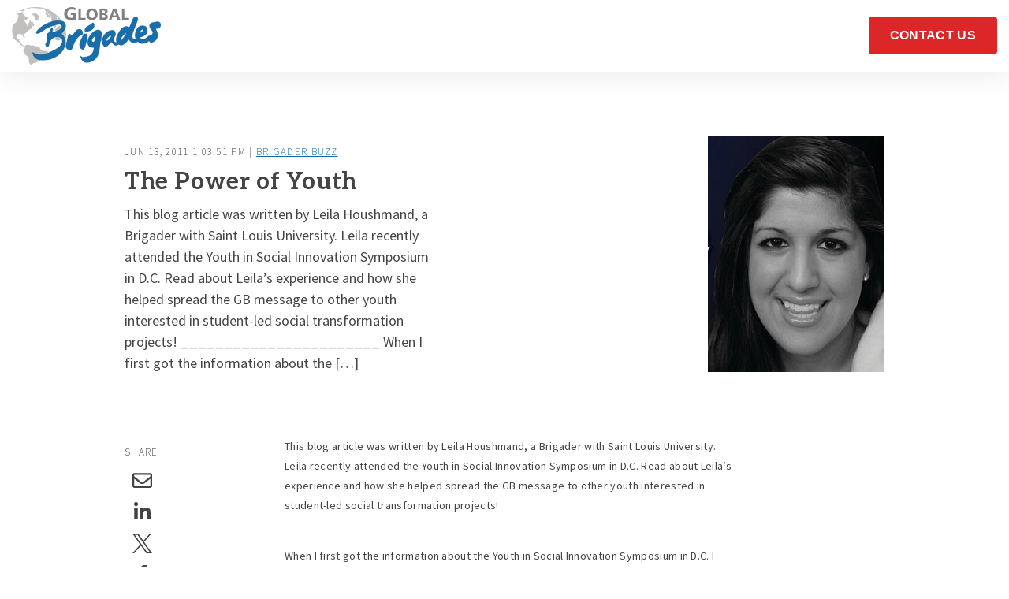

--- FILE ---
content_type: text/html; charset=UTF-8
request_url: https://blog.globalbrigades.org/the-power-of-youth
body_size: 10167
content:
<!doctype html><html class="no-js" lang="en"><head>
    <meta charset="utf-8">
    <title>The Power of Youth - Global Brigades Blog</title>
    <link rel="shortcut icon" href="https://blog.globalbrigades.org/hubfs/Globe_logo_blue.png">
    <meta name="description" content="This blog article was written by Leila Houshmand, a Brigader with Saint Louis University. Leila recently attended the Youth in Social Innovation Symposium in D.C. Read about Leila’s experience and how she helped spread the GB message to other youth interested in student-led social transformation projects! _______________________ When I first got the information about the […]">

    <style>
  .site-header__menu .hs-menu-children-wrapper {
    visibility: hidden;
    opacity: 0;
  }
</style>
    


<script>window.MSInputMethodContext && document.documentMode && document.write('<script src="//6044591.fs1.hubspotusercontent-na1.net/hubfs/6044591/hub_generated/template_assets/1/58431298597/1767041721321/template_ie11CustomProperties.min.js"><\x2fscript>');</script>

<script>document.documentElement.className = document.documentElement.className.replace("no-js", "");</script>



    
    
    
      
        
      
    
      
        
      
    
      
        
      
    
      
    
      
    
      
    
      
    
      
    
      
    
      
        
      
    
      
    
      
    
      
        
      
    
      
        
      
    
    

    
    
      
    
    

    
    <meta name="viewport" content="width=device-width, initial-scale=1">

    <script src="/hs/hsstatic/jquery-libs/static-1.1/jquery/jquery-1.7.1.js"></script>
<script>hsjQuery = window['jQuery'];</script>
    <meta property="og:description" content="This blog article was written by Leila Houshmand, a Brigader with Saint Louis University. Leila recently attended the Youth in Social Innovation Symposium in D.C. Read about Leila’s experience and how she helped spread the GB message to other youth interested in student-led social transformation projects! _______________________ When I first got the information about the […]">
    <meta property="og:title" content="The Power of Youth - Global Brigades Blog">
    <meta name="twitter:description" content="This blog article was written by Leila Houshmand, a Brigader with Saint Louis University. Leila recently attended the Youth in Social Innovation Symposium in D.C. Read about Leila’s experience and how she helped spread the GB message to other youth interested in student-led social transformation projects! _______________________ When I first got the information about the […]">
    <meta name="twitter:title" content="The Power of Youth - Global Brigades Blog">

    

    
    <style>
a.cta_button{-moz-box-sizing:content-box !important;-webkit-box-sizing:content-box !important;box-sizing:content-box !important;vertical-align:middle}.hs-breadcrumb-menu{list-style-type:none;margin:0px 0px 0px 0px;padding:0px 0px 0px 0px}.hs-breadcrumb-menu-item{float:left;padding:10px 0px 10px 10px}.hs-breadcrumb-menu-divider:before{content:'›';padding-left:10px}.hs-featured-image-link{border:0}.hs-featured-image{float:right;margin:0 0 20px 20px;max-width:50%}@media (max-width: 568px){.hs-featured-image{float:none;margin:0;width:100%;max-width:100%}}.hs-screen-reader-text{clip:rect(1px, 1px, 1px, 1px);height:1px;overflow:hidden;position:absolute !important;width:1px}
</style>

<link class="hs-async-css" rel="preload" href="https://blog.globalbrigades.org/hubfs/hub_generated/template_assets/1/58429949545/1767041729096/template_spark-style.min.css" as="style" onload="this.onload=null;this.rel='stylesheet'">
<noscript><link rel="stylesheet" href="https://blog.globalbrigades.org/hubfs/hub_generated/template_assets/1/58429949545/1767041729096/template_spark-style.min.css"></noscript>
<link rel="stylesheet" href="https://blog.globalbrigades.org/hubfs/hub_generated/module_assets/1/58431298149/1741027297357/module_Blog_Post_Hero.min.css">
<link rel="stylesheet" href="https://blog.globalbrigades.org/hubfs/hub_generated/template_assets/1/58431299086/1767041724238/template_blog-post.min.css">
<link rel="stylesheet" href="https://blog.globalbrigades.org/hubfs/hub_generated/template_assets/1/58430160130/1767041731620/template_related-posts.min.css">
<link rel="stylesheet" href="https://blog.globalbrigades.org/hubfs/hub_generated/module_assets/1/58426574975/1741027274552/module_Related_Posts.min.css">
<style>
  @font-face {
    font-family: "Aleo";
    font-weight: 800;
    font-style: normal;
    font-display: swap;
    src: url("/_hcms/googlefonts/Aleo/800.woff2") format("woff2"), url("/_hcms/googlefonts/Aleo/800.woff") format("woff");
  }
  @font-face {
    font-family: "Aleo";
    font-weight: 700;
    font-style: normal;
    font-display: swap;
    src: url("/_hcms/googlefonts/Aleo/700.woff2") format("woff2"), url("/_hcms/googlefonts/Aleo/700.woff") format("woff");
  }
  @font-face {
    font-family: "Aleo";
    font-weight: 400;
    font-style: normal;
    font-display: swap;
    src: url("/_hcms/googlefonts/Aleo/regular.woff2") format("woff2"), url("/_hcms/googlefonts/Aleo/regular.woff") format("woff");
  }
  @font-face {
    font-family: "Aleo";
    font-weight: 700;
    font-style: normal;
    font-display: swap;
    src: url("/_hcms/googlefonts/Aleo/700.woff2") format("woff2"), url("/_hcms/googlefonts/Aleo/700.woff") format("woff");
  }
  @font-face {
    font-family: "Source Sans Pro";
    font-weight: 700;
    font-style: normal;
    font-display: swap;
    src: url("/_hcms/googlefonts/Source_Sans_Pro/700.woff2") format("woff2"), url("/_hcms/googlefonts/Source_Sans_Pro/700.woff") format("woff");
  }
  @font-face {
    font-family: "Source Sans Pro";
    font-weight: 300;
    font-style: normal;
    font-display: swap;
    src: url("/_hcms/googlefonts/Source_Sans_Pro/300.woff2") format("woff2"), url("/_hcms/googlefonts/Source_Sans_Pro/300.woff") format("woff");
  }
  @font-face {
    font-family: "Source Sans Pro";
    font-weight: 400;
    font-style: normal;
    font-display: swap;
    src: url("/_hcms/googlefonts/Source_Sans_Pro/regular.woff2") format("woff2"), url("/_hcms/googlefonts/Source_Sans_Pro/regular.woff") format("woff");
  }
  @font-face {
    font-family: "Source Sans Pro";
    font-weight: 700;
    font-style: normal;
    font-display: swap;
    src: url("/_hcms/googlefonts/Source_Sans_Pro/700.woff2") format("woff2"), url("/_hcms/googlefonts/Source_Sans_Pro/700.woff") format("woff");
  }
</style>

<!-- Editor Styles -->
<style id="hs_editor_style" type="text/css">
/* HubSpot Styles (default) */
.footer_dnd_main-row-0-padding {
  padding-top: 100px !important;
  padding-bottom: 35px !important;
}
.footer_dnd_main-column-10-padding {
  padding-top: 20px !important;
}
.footer_dnd_main-column-8-padding {
  padding-top: 20px !important;
}
.footer_dnd_main-column-6-padding {
  padding-top: 20px !important;
}
.footer_dnd_main-column-1-padding {
  padding-top: 20px !important;
}
.footer_dnd_main-column-1-row-1-padding {
  padding-top: 15px !important;
}
.footer_dnd_info-row-0-padding {
  padding-top: 0px !important;
  padding-bottom: 75px !important;
}
</style>
    

    
<!--  Added by GoogleAnalytics4 integration -->
<script>
var _hsp = window._hsp = window._hsp || [];
window.dataLayer = window.dataLayer || [];
function gtag(){dataLayer.push(arguments);}

var useGoogleConsentModeV2 = true;
var waitForUpdateMillis = 1000;


if (!window._hsGoogleConsentRunOnce) {
  window._hsGoogleConsentRunOnce = true;

  gtag('consent', 'default', {
    'ad_storage': 'denied',
    'analytics_storage': 'denied',
    'ad_user_data': 'denied',
    'ad_personalization': 'denied',
    'wait_for_update': waitForUpdateMillis
  });

  if (useGoogleConsentModeV2) {
    _hsp.push(['useGoogleConsentModeV2'])
  } else {
    _hsp.push(['addPrivacyConsentListener', function(consent){
      var hasAnalyticsConsent = consent && (consent.allowed || (consent.categories && consent.categories.analytics));
      var hasAdsConsent = consent && (consent.allowed || (consent.categories && consent.categories.advertisement));

      gtag('consent', 'update', {
        'ad_storage': hasAdsConsent ? 'granted' : 'denied',
        'analytics_storage': hasAnalyticsConsent ? 'granted' : 'denied',
        'ad_user_data': hasAdsConsent ? 'granted' : 'denied',
        'ad_personalization': hasAdsConsent ? 'granted' : 'denied'
      });
    }]);
  }
}

gtag('js', new Date());
gtag('set', 'developer_id.dZTQ1Zm', true);
gtag('config', 'G-383552484');
</script>
<script async src="https://www.googletagmanager.com/gtag/js?id=G-383552484"></script>

<!-- /Added by GoogleAnalytics4 integration -->


<!-- Google tag (gtag.js) -->
<script async src="https://www.googletagmanager.com/gtag/js?id=G-ZP00JRGR3P"></script>
<script>
  window.dataLayer = window.dataLayer || [];
  function gtag(){dataLayer.push(arguments);}
  gtag('js', new Date());
  gtag('config', 'G-ZP00JRGR3P');
</script>
<!-- End Google tag -->
<meta property="og:image" content="https://blog.globalbrigades.org/hubfs/Imported_Blog_Media/GBPHOTO-224x300-4.jpg">
<meta property="og:image:width" content="224">
<meta property="og:image:height" content="300">

<meta name="twitter:image" content="https://blog.globalbrigades.org/hubfs/Imported_Blog_Media/GBPHOTO-224x300-4.jpg">


<meta property="og:url" content="https://blog.globalbrigades.org/the-power-of-youth">
<meta name="twitter:card" content="summary">

<link rel="canonical" href="https://blog.globalbrigades.org/the-power-of-youth">

<meta property="og:type" content="article">
<link rel="alternate" type="application/rss+xml" href="https://blog.globalbrigades.org/rss.xml">
<meta name="twitter:domain" content="blog.globalbrigades.org">
<script src="//platform.linkedin.com/in.js" type="text/javascript">
    lang: en_US
</script>

<meta http-equiv="content-language" content="en">






  <meta name="generator" content="HubSpot"></head>
  <body class="  hs-content-id-58826447123 hs-blog-post hs-blog-id-32357736810 " tabindex="-1">
    
      <div data-global-resource-path="@marketplace/Lynton/Spark/pages/partials/header.html"><header class="site-header site-header--not-scrolled colored-section colored-section--header">
  <a href="#body" id="skip-link"></a>

  
    <div class="container-fluid header__dnd--top">
<div class="row-fluid-wrapper">
<div class="row-fluid">
<div class="span12 widget-span widget-type-cell " style="" data-widget-type="cell" data-x="0" data-w="12">

</div><!--end widget-span -->
</div>
</div>
</div>
  

  <div class="site-header__main-area">
    
  






















  
  <span id="hs_cos_wrapper_logo_hs_logo_widget" class="hs_cos_wrapper hs_cos_wrapper_widget hs_cos_wrapper_type_logo" style="" data-hs-cos-general-type="widget" data-hs-cos-type="logo"><a href="https://www.globalbrigades.org/" target="_blank" id="hs-link-logo_hs_logo_widget" rel="noopener" style="border-width:0px;border:0px;"><img src="https://blog.globalbrigades.org/hs-fs/hubfs/Global_Brigades_logo_blue_gray_primary-3.png?width=189&amp;height=74&amp;name=Global_Brigades_logo_blue_gray_primary-3.png" class="hs-image-widget " height="74" style="height: auto;width:189px;border-width:0px;border:0px;" width="189" alt="Global_Brigades_logo_blue_gray_primary-3" title="Global_Brigades_logo_blue_gray_primary-3" loading="lazy" srcset="https://blog.globalbrigades.org/hs-fs/hubfs/Global_Brigades_logo_blue_gray_primary-3.png?width=95&amp;height=37&amp;name=Global_Brigades_logo_blue_gray_primary-3.png 95w, https://blog.globalbrigades.org/hs-fs/hubfs/Global_Brigades_logo_blue_gray_primary-3.png?width=189&amp;height=74&amp;name=Global_Brigades_logo_blue_gray_primary-3.png 189w, https://blog.globalbrigades.org/hs-fs/hubfs/Global_Brigades_logo_blue_gray_primary-3.png?width=284&amp;height=111&amp;name=Global_Brigades_logo_blue_gray_primary-3.png 284w, https://blog.globalbrigades.org/hs-fs/hubfs/Global_Brigades_logo_blue_gray_primary-3.png?width=378&amp;height=148&amp;name=Global_Brigades_logo_blue_gray_primary-3.png 378w, https://blog.globalbrigades.org/hs-fs/hubfs/Global_Brigades_logo_blue_gray_primary-3.png?width=473&amp;height=185&amp;name=Global_Brigades_logo_blue_gray_primary-3.png 473w, https://blog.globalbrigades.org/hs-fs/hubfs/Global_Brigades_logo_blue_gray_primary-3.png?width=567&amp;height=222&amp;name=Global_Brigades_logo_blue_gray_primary-3.png 567w" sizes="(max-width: 189px) 100vw, 189px"></a></span>


    




















  <nav class="site-header__navigation">
    
  <div class="site-header__menu
              site-header__menu--desktop
              site-header__menu--mega-menu
              ">
    
      <div class="hs-menu-wrapper hs-menu-wrapper--mega">
        <ul>
          
        </ul>
      </div>
    

    
  </div>


    
  <div class="site-header__menu
              site-header__menu--mobile
              site-header__menu--mega-menu
              ">
    
      <div class="hs-menu-wrapper hs-menu-wrapper--mega">
        <ul>
          
        </ul>
      </div>
    

    
      

      
  <div class="hs-menu-wrapper hs-menu-wrapper--utility">
    <ul>
      
        <li class="hs-menu-depth-1 hs-menu-item ">
          
              
              
              <a href="https://www.globalbrigades.org/get-involved/" class="button">
                CONTACT US
              </a>
          
        </li>
      
    </ul>
  </div>

    
  </div>

  </nav>

  <div class="site-header__navigation-utility">
    
  <div class="hs-menu-wrapper hs-menu-wrapper--utility">
    <ul>
      
        <li class="hs-menu-depth-1 hs-menu-item ">
          
              
              
              <a href="https://www.globalbrigades.org/get-involved/" class="button">
                CONTACT US
              </a>
          
        </li>
      
    </ul>
  </div>


    
  
    <button class="site-header__menu-toggle" aria-label="Open Navigation"></button>
  </div>

  <script>
    document.getElementById("skip-link").innerHTML = "Skip to Content";
  </script>
  </div>

  
  <div class="container-fluid header__dnd--bottom">
<div class="row-fluid-wrapper">
<div class="row-fluid">
<div class="span12 widget-span widget-type-cell " style="" data-widget-type="cell" data-x="0" data-w="12">

</div><!--end widget-span -->
</div>
</div>
</div>
  
</header></div>
    

    <main id="body" class="body-wrapper">
      
  <div class="blog-hero">
    <div id="hs_cos_wrapper_blog_post_hero" class="hs_cos_wrapper hs_cos_wrapper_widget hs_cos_wrapper_type_module" style="" data-hs-cos-general-type="widget" data-hs-cos-type="module">


  
  





  





  
  <div id="blog_post_hero" class="lazy 
              module-wrapper
              
              
              text--left
              hero-section hero-section--blog-post hero-section--body-position-left
            " style="
            
              
                --padding-top: 5em;
              

              
            
              

              
            
              
                --padding-bottom: 5em;
              

              
            
              

              
            

            
              

              
            
              

              
            
            ">
    
  <div class="hero-section__container container">

    
      <div class="hero-section__foreground">
        <img src="https://blog.globalbrigades.org/hubfs/Imported_Blog_Media/GBPHOTO-224x300-4.jpg" alt="The Power of Youth" loading="\&quot;lazy\&quot;">
      </div>
    

    <div class="hero-section__body">
      <p class="eyebrow">
        Jun 13, 2011 1:03:51 PM | 
        
          
            <a href="https://blog.globalbrigades.org/topic/brigader-buzz" target="_blank">Brigader Buzz</a>
          
        
          
        
      </p>
      <h1 class="h2">
        <span id="hs_cos_wrapper_name" class="hs_cos_wrapper hs_cos_wrapper_meta_field hs_cos_wrapper_type_text" style="" data-hs-cos-general-type="meta_field" data-hs-cos-type="text">The Power of Youth</span>
      </h1>

      
        <p>This blog article was written by Leila Houshmand, a Brigader with Saint Louis University. Leila recently attended the Youth in Social Innovation Symposium in D.C. Read about Leila’s experience and how she helped spread the GB message to other youth interested in student-led social transformation projects! _______________________ When I first got the information about the […]</p>
      

      
    </div>
  </div>

  

  </div>

  
	


  
</div>
  </div>

  <div id="main" class="blog-post">
    <div id="hs_cos_wrapper_blog_post" class="hs_cos_wrapper hs_cos_wrapper_widget hs_cos_wrapper_type_module" style="" data-hs-cos-general-type="widget" data-hs-cos-type="module">

<div class="container">
	<div class="blog-section  row-fluid">
    
    <div class="social-share widget-span span3">
      <div class="social-share__sticky">
        <p class="eyebrow">Share</p>
        <ul class="social-media social-media--sharing">
          <li>
            <a href="mailto:?&amp;subject=The%20Power%20of%20Youth&amp;body=The%20Power%20of%20Youth%0A(https%3A%2F%2Fblog.globalbrigades.org%2Fthe-power-of-youth)" target="_blank" class="social-media__service social-media__service--email" aria-label="Share via Email">
  
  <svg aria-hidden="true" focusable="false" data-prefix="far" data-icon="envelope" class="icon icon--social icon--email" role="img" xmlns="http://www.w3.org/2000/svg" viewbox="0 0 512 512">
  <path fill="currentColor" d="M464 64H48C21.49 64 0 85.49 0 112v288c0 26.51 21.49 48 48 48h416c26.51 0 48-21.49 48-48V112c0-26.51-21.49-48-48-48zm0 48v40.805c-22.422 18.259-58.168 46.651-134.587 106.49-16.841 13.247-50.201 45.072-73.413 44.701-23.208.375-56.579-31.459-73.413-44.701C106.18 199.465 70.425 171.067 48 152.805V112h416zM48 400V214.398c22.914 18.251 55.409 43.862 104.938 82.646 21.857 17.205 60.134 55.186 103.062 54.955 42.717.231 80.509-37.199 103.053-54.947 49.528-38.783 82.032-64.401 104.947-82.653V400H48z">
  </path>
</svg>
</a>
          </li>
          <li>
            <a href="https://www.linkedin.com/shareArticle?mini=true&amp;url=https%3A%2F%2Fblog.globalbrigades.org%2Fthe-power-of-youth&amp;title=The%20Power%20of%20Youth&amp;summary=&amp;source=" target="_blank" class="social-media__service social-media__service--linkedin" aria-label="Share on LinkedIn">
  
  <svg aria-hidden="true" focusable="false" data-prefix="fab" data-icon="linkedin-in" class="icon icon--social icon--linkedin" role="img" xmlns="http://www.w3.org/2000/svg" viewbox="0 0 448 512">
  <path fill="currentColor" d="M100.28 448H7.4V148.9h92.88zM53.79 108.1C24.09 108.1 0 83.5 0 53.8a53.79 53.79 0 0 1 107.58 0c0 29.7-24.1 54.3-53.79 54.3zM447.9 448h-92.68V302.4c0-34.7-.7-79.2-48.29-79.2-48.29 0-55.69 37.7-55.69 76.7V448h-92.78V148.9h89.08v40.8h1.3c12.4-23.5 42.69-48.3 87.88-48.3 94 0 111.28 61.9 111.28 142.3V448z"></path>
</svg>
</a>
          </li>
          <li>
            <a href="https://twitter.com/intent/tweet?text=The+Power+of+Youth&amp;url=(https%3A%2F%2Fblog.globalbrigades.org%2Fthe-power-of-youth)" target="_blank" class="social-media__service social-media__service--twitter" aria-label="Share on Twitter">
  
  <svg aria-hidden="true" focusable="false" class="icon icon--social icon--twitter" role="img" viewbox="0 0 1200 1227" fill="none" xmlns="http://www.w3.org/2000/svg">
  <path fill="currentColor" d="M714.163 519.284L1160.89 0H1055.03L667.137 450.887L357.328 0H0L468.492 681.821L0 1226.37H105.866L515.491 750.218L842.672 1226.37H1200L714.137 519.284H714.163ZM569.165 687.828L521.697 619.934L144.011 79.6944H306.615L611.412 515.685L658.88 583.579L1055.08 1150.3H892.476L569.165 687.854V687.828Z" />
</svg>
</a>
          </li>
          <li>
            <a href="https://www.facebook.com/sharer/sharer.php?u=https%3A%2F%2Fblog.globalbrigades.org%2Fthe-power-of-youth" target="_blank" class="social-media__service social-media__service--facebook" aria-label="Share on Facebook">
  
  <svg aria-hidden="true" focusable="false" data-prefix="fab" data-icon="facebook-f" class="icon icon--social icon--facebook" role="img" xmlns="http://www.w3.org/2000/svg" viewbox="0 0 320 512">
  <path fill="currentColor" d="M279.14 288l14.22-92.66h-88.91v-60.13c0-25.35 12.42-50.06 52.24-50.06h40.42V6.26S260.43 0 225.36 0c-73.22 0-121.08 44.38-121.08 124.72v70.62H22.89V288h81.39v224h100.17V288z"></path>
</svg>
</a>
          </li>
        </ul>
      </div>
    </div>
	

		<div class="blog-post-wrapper cell-wrapper widget-span span9">
			<div class="section post-body">
				<span id="hs_cos_wrapper_post_body" class="hs_cos_wrapper hs_cos_wrapper_meta_field hs_cos_wrapper_type_rich_text" style="" data-hs-cos-general-type="meta_field" data-hs-cos-type="rich_text"><p>This blog article was written by Leila Houshmand, a Brigader with Saint Louis University. Leila recently attended the Youth in Social Innovation Symposium in D.C. Read about Leila’s experience and how she helped spread the GB message to other youth interested in student-led social transformation projects!<br> _______________________</p> 
<!--more--><p>When I first got the information about the Youth in Social Innovation Symposium in D.C. I was excited at the prospect to spread the word about Global Brigades; after all, the mission of Global Brigades is one that I love to share, as it has really helped me to realize what I want to do with my career. As a busy college student, like so many of us are, I’ve attended quite a few conferences and had gotten used to the monotony of listening to countless presentations for hours each day, and then taking the information back with me. However, upon arriving at the Art of Living Center in Washington D.C., where the conference was being held, I could tell that this one was going to be a little different. Immediately upon meeting the organizers it was an exchange of hugs and we all removed our shoes, the atmosphere was definitely more welcoming and relaxed than any other conference I had ever attended.</p> 
<p>This relaxed atmosphere continued throughout the entire conference as we ended up leaving with a connection of not only colleagues, but also friends. The four-day symposium explored the topics of youth and employment, youth and violence, and youth as agents for societal transformation. Throughout the conference various NGOs, professional organizations, and students were able to discuss the approaches that they have been a part of in order to engage youth in global initiatives, and where to go from the current standing. It was refreshing to be a part of a symposium where the student opinion was truly listened to and valued, and even put on the same platform as those running the conference. We discussed what a powerful role the youth of the world can play when they are armed with the tools to make positive change and how organizations can encourage these changes. Not only was the conference filled with great discussion about the roles that NGOs are playing in global development, but there was also a self-improvement workshop put on by the Art of Living Foundation.</p> 
<p>The Art of Living Program focused on breathing, yoga, and meditation as a means for personal empowerment. Never having done yoga or meditation before, I definitely came into it not knowing what to expect, and came out of it so thankful that I ended up giving it a chance. The program was one of the most calming and yet invigorating experiences that I have ever been a part of, and I was able to see first hand how this technique has been used in areas with conflict in order to diminish youth violence and encourage effective conflict resolution.</p> 
<p>Overall, I was very thankful that I attended the symposium; not only did I get to spread the word about Global Brigades and the work that college students around the world are doing to promote holistic, sustainable change, but I also got a great chance to meet others in the field who are working towards these very same resolutions. After only four days the conference inspired me to continue my involvement with Global Brigades and the global initiatives that it is a part of, but I also made some really great relationships, and cannot wait for the one next year!</p> 
<p style="text-align: center;"><a href="https://static.hsstatic.net/BlogImporterAssetsUI/ex/missing-image.png"><img loading="lazy" class="size-medium wp-image-2925 aligncenter" title="GBPHOTO" src="https://blog.globalbrigades.org/hs-fs/hubfs/Imported_Blog_Media/GBPHOTO-224x300-4.jpg?width=224&amp;height=300&amp;name=GBPHOTO-224x300-4.jpg" alt="" width="224" height="300" srcset="https://blog.globalbrigades.org/hubfs/Imported_Blog_Media/GBPHOTO-224x300-4.jpg 224w, https://blog.globalbrigades.org/hubfs/Imported_Blog_Media/GBPHOTO-4.jpg 329w" sizes="(max-width: 224px) 100vw, 224px"></a>(Leila Houshmand)</p></span>
			</div>

      
        
        
  <div class="person person--blog-author">
		

		<div class="person__body">
			<h3 class="person__name">Written By: Global Brigades</h3>
			<div class="person__bio">Every brigade, project, and local partnership fits within this framework, ensuring short-term interventions are an essential part of longer-term, community-led progress. It’s all designed to work together, immediate support, fueling sustainable systems change.</div>
			
		</div>
	</div>

      
		</div>
	</div>
</div></div>

    <div class="related-posts">
      <div class="container container--small">
        <div id="hs_cos_wrapper_related_headline" class="hs_cos_wrapper hs_cos_wrapper_widget hs_cos_wrapper_type_module" style="" data-hs-cos-general-type="widget" data-hs-cos-type="module">




  
  <div id="related_headline" class="lazy 
              module-wrapper
              
              
              text--center
              theme-rich-text
            " style="
            
              

              
            
              

              
            
              
                --padding-bottom: 75px;
              

              
            
              

              
            

            
              

              
            
              

              
            
            ">
    
  <h2><em></em>You May Also Like</h2>

  

  </div>

  
	


  
</div>
      </div>
      <div class="container">
        <div id="hs_cos_wrapper_related_posts" class="hs_cos_wrapper hs_cos_wrapper_widget hs_cos_wrapper_type_module" style="" data-hs-cos-general-type="widget" data-hs-cos-type="module">


  
  <div id="related_posts" class="lazy 
              module-wrapper
              
              
              text--left
              module__related-section
            " style="
            
              

              
            
              

              
            
              

              
            
              

              
            

            
              

              
            
              

              
            
            ">
    
  

  
    
  

  
    
  

  
    
  

  
    
  

  
    
  
    <div class="related-blog-item">
      <a href="https://blog.globalbrigades.org/rainmakers-tv-interviews-gb-ghana-director-nana-asamoah">
        
          <span class="featured-image">
            <img src="https://blog.globalbrigades.org/hubfs/Imported_Blog_Media/Screen-shot-2013-08-26-at-12_14_27-PM-Nov-01-2021-09-48-29-93-PM.png" alt="The Power of Youth" loading="lazy">
          </span>
        

        <div class="related-blog-item__info">
          <h3 class="h4">
            
              <em>
                
                  Aug 26, 2013 11:17:20 AM
                
                
                | 
                
                
                  From the Field
                
              </em>
            

            Rainmakers TV Interviews GB Ghana Director Nana Asamoah
          </h3>

          
        </div>
      </a>
    </div>
  

  
    <div class="related-blog-item">
      <a href="https://blog.globalbrigades.org/social-media-how-to-stay-connected-to-gb">
        
          <span class="featured-image">
            <img src="https://blog.globalbrigades.org/hubfs/Imported_Blog_Media/img_5367-300x200-Nov-01-2021-10-07-20-35-PM.jpg" alt="The Power of Youth" loading="lazy">
          </span>
        

        <div class="related-blog-item__info">
          <h3 class="h4">
            
              <em>
                
                  May 26, 2011 2:53:42 PM
                
                
                | 
                
                
                  Brigader Buzz
                
              </em>
            

            Social Media: How to Stay Connected to GB
          </h3>

          
        </div>
      </a>
    </div>
  

  
    <div class="related-blog-item">
      <a href="https://blog.globalbrigades.org/leadership-and-social-entrepreneurship-opportunity">
        
          <span class="featured-image">
            <img src="https://blog.globalbrigades.org/hubfs/Imported_Blog_Media/exchange-Nov-01-2021-10-17-39-27-PM.png" alt="The Power of Youth" loading="lazy">
          </span>
        

        <div class="related-blog-item__info">
          <h3 class="h4">
            
              <em>
                
                  Jan 28, 2013 9:01:09 AM
                
                
                | 
                
                
                  GB News
                
              </em>
            

            Leadership and Social Entrepreneurship Opportunity
          </h3>

          
        </div>
      </a>
    </div>
  


  

  

  </div>

  
	


  
</div>

        <div id="hs_cos_wrapper_related_button" class="hs_cos_wrapper hs_cos_wrapper_widget hs_cos_wrapper_type_module" style="" data-hs-cos-general-type="widget" data-hs-cos-type="module">


  
  <div id="related_button" class="lazy 
              module-wrapper
              
              
              text--center
              
            " style="
            
              
                --padding-top: 75px;
              

              
                --padding-top-mobile: 75px;
              
            
              

              
            
              

              
            
              

              
            

            
              

              
            
              

              
            
            ">
    
  
    <div class="text--">
      
      

      

      

      

      

      <a href="https://www.example.com" class="button ">
        Learn More
      </a>
    </div>
  

  </div>

  
	


  
</div>
      </div>
    </div>
  </div>

    </main>

    
      <div data-global-resource-path="@marketplace/Lynton/Spark/pages/partials/footer.html"><footer class="site-footer">
  <div class="container-fluid site-footer__main">
<div class="row-fluid-wrapper">
<div class="row-fluid">
<div class="span12 widget-span widget-type-cell " style="" data-widget-type="cell" data-x="0" data-w="12">

<div class="row-fluid-wrapper row-depth-1 row-number-1 dnd-section footer_dnd_main-row-0-padding">
<div class="row-fluid ">
<div class="span5 widget-span widget-type-cell footer_dnd_main-column-1-padding dnd-column" style="" data-widget-type="cell" data-x="0" data-w="5">

<div class="row-fluid-wrapper row-depth-1 row-number-2 dnd-row">
<div class="row-fluid ">
<div class="span12 widget-span widget-type-custom_widget dnd-module" style="" data-widget-type="custom_widget" data-x="0" data-w="12">
<div id="hs_cos_wrapper_footer_dnd_main-module-2" class="hs_cos_wrapper hs_cos_wrapper_widget hs_cos_wrapper_type_module widget-type-logo" style="" data-hs-cos-general-type="widget" data-hs-cos-type="module">
  






















  
  <span id="hs_cos_wrapper_footer_dnd_main-module-2_hs_logo_widget" class="hs_cos_wrapper hs_cos_wrapper_widget hs_cos_wrapper_type_logo" style="" data-hs-cos-general-type="widget" data-hs-cos-type="logo"><a href="https://www.globalbrigades.org/" target="_blank" id="hs-link-footer_dnd_main-module-2_hs_logo_widget" rel="noopener" style="border-width:0px;border:0px;"><img src="https://blog.globalbrigades.org/hs-fs/hubfs/Imported_Blog_Media/Global-Brigades-2010-Logo_Med-Res-2.jpg?width=250&amp;height=108&amp;name=Global-Brigades-2010-Logo_Med-Res-2.jpg" class="hs-image-widget " height="108" style="height: auto;width:250px;border-width:0px;border:0px;" width="250" alt="Global-Brigades-2010-Logo_Med-Res-2" title="Global-Brigades-2010-Logo_Med-Res-2" loading="lazy" srcset="https://blog.globalbrigades.org/hs-fs/hubfs/Imported_Blog_Media/Global-Brigades-2010-Logo_Med-Res-2.jpg?width=125&amp;height=54&amp;name=Global-Brigades-2010-Logo_Med-Res-2.jpg 125w, https://blog.globalbrigades.org/hs-fs/hubfs/Imported_Blog_Media/Global-Brigades-2010-Logo_Med-Res-2.jpg?width=250&amp;height=108&amp;name=Global-Brigades-2010-Logo_Med-Res-2.jpg 250w, https://blog.globalbrigades.org/hs-fs/hubfs/Imported_Blog_Media/Global-Brigades-2010-Logo_Med-Res-2.jpg?width=375&amp;height=162&amp;name=Global-Brigades-2010-Logo_Med-Res-2.jpg 375w, https://blog.globalbrigades.org/hs-fs/hubfs/Imported_Blog_Media/Global-Brigades-2010-Logo_Med-Res-2.jpg?width=500&amp;height=216&amp;name=Global-Brigades-2010-Logo_Med-Res-2.jpg 500w, https://blog.globalbrigades.org/hs-fs/hubfs/Imported_Blog_Media/Global-Brigades-2010-Logo_Med-Res-2.jpg?width=625&amp;height=270&amp;name=Global-Brigades-2010-Logo_Med-Res-2.jpg 625w, https://blog.globalbrigades.org/hs-fs/hubfs/Imported_Blog_Media/Global-Brigades-2010-Logo_Med-Res-2.jpg?width=750&amp;height=324&amp;name=Global-Brigades-2010-Logo_Med-Res-2.jpg 750w" sizes="(max-width: 250px) 100vw, 250px"></a></span>
</div>

</div><!--end widget-span -->
</div><!--end row-->
</div><!--end row-wrapper -->

<div class="row-fluid-wrapper row-depth-1 row-number-3 dnd-row footer_dnd_main-column-1-row-1-padding">
<div class="row-fluid ">
<div class="span12 widget-span widget-type-custom_widget dnd-module" style="" data-widget-type="custom_widget" data-x="0" data-w="12">
<div id="hs_cos_wrapper_footer_dnd_main-module-3" class="hs_cos_wrapper hs_cos_wrapper_widget hs_cos_wrapper_type_module" style="" data-hs-cos-general-type="widget" data-hs-cos-type="module">


  
  
  <div id="footer_dnd_main-module-3" class="lazy 
              module-wrapper
              
              
              text--left
              social-wrapper
            " style="
            
              

              
            
              

              
            
              

              
            
              

              
            

            
              

              
            
              

              
            
            ">
    
    <div class="social-media">
      
      
        <a href="https://www.facebook.com/GlobalBrigades/" target="_blank" class="social-media__service social-media__service--facebook" aria-label="Visit Our Facebook">
            
              
  
  <svg aria-hidden="true" focusable="false" data-prefix="fab" data-icon="facebook-f" class="icon icon--social icon--facebook" role="img" xmlns="http://www.w3.org/2000/svg" viewbox="0 0 320 512">
  <path fill="currentColor" d="M279.14 288l14.22-92.66h-88.91v-60.13c0-25.35 12.42-50.06 52.24-50.06h40.42V6.26S260.43 0 225.36 0c-73.22 0-121.08 44.38-121.08 124.72v70.62H22.89V288h81.39v224h100.17V288z"></path>
</svg>

            
        </a>
      
      
        <a href="https://www.linkedin.com/school/global-brigades-inc/" target="_blank" class="social-media__service social-media__service--linkedin" aria-label="Visit Our LinkedIn">
            
              
  
  <svg aria-hidden="true" focusable="false" data-prefix="fab" data-icon="linkedin-in" class="icon icon--social icon--linkedin" role="img" xmlns="http://www.w3.org/2000/svg" viewbox="0 0 448 512">
  <path fill="currentColor" d="M100.28 448H7.4V148.9h92.88zM53.79 108.1C24.09 108.1 0 83.5 0 53.8a53.79 53.79 0 0 1 107.58 0c0 29.7-24.1 54.3-53.79 54.3zM447.9 448h-92.68V302.4c0-34.7-.7-79.2-48.29-79.2-48.29 0-55.69 37.7-55.69 76.7V448h-92.78V148.9h89.08v40.8h1.3c12.4-23.5 42.69-48.3 87.88-48.3 94 0 111.28 61.9 111.28 142.3V448z"></path>
</svg>

            
        </a>
      
      
        <a href="https://www.youtube.com/channel/UCkDuPzkJ7Rd70VWV8Ah-i5Q" target="_blank" class="social-media__service social-media__service--youtube" aria-label="Visit Our YouTube">
            
              
  
  <svg aria-hidden="true" focusable="false" data-prefix="fab" data-icon="youtube" class="icon icon--social icon--youtube" role="img" xmlns="http://www.w3.org/2000/svg" viewbox="0 0 576 512">
  <path fill="currentColor" d="M549.655 124.083c-6.281-23.65-24.787-42.276-48.284-48.597C458.781 64 288 64 288 64S117.22 64 74.629 75.486c-23.497 6.322-42.003 24.947-48.284 48.597-11.412 42.867-11.412 132.305-11.412 132.305s0 89.438 11.412 132.305c6.281 23.65 24.787 41.5 48.284 47.821C117.22 448 288 448 288 448s170.78 0 213.371-11.486c23.497-6.321 42.003-24.171 48.284-47.821 11.412-42.867 11.412-132.305 11.412-132.305s0-89.438-11.412-132.305zm-317.51 213.508V175.185l142.739 81.205-142.739 81.201z">
  </path>
</svg>

            
        </a>
      
      
        <a href="https://instagram.com/globalbrigades" target="_blank" class="social-media__service social-media__service--instagram" aria-label="Visit Our Instagram">
            
              
  
  <svg aria-hidden="true" focusable="false" data-prefix="fab" data-icon="instagram" class="icon icon--social icon--instagram" role="img" xmlns="http://www.w3.org/2000/svg" viewbox="0 0 448 512">
  <path fill="currentColor" d="M224.1 141c-63.6 0-114.9 51.3-114.9 114.9s51.3 114.9 114.9 114.9S339 319.5 339 255.9 287.7 141 224.1 141zm0 189.6c-41.1 0-74.7-33.5-74.7-74.7s33.5-74.7 74.7-74.7 74.7 33.5 74.7 74.7-33.6 74.7-74.7 74.7zm146.4-194.3c0 14.9-12 26.8-26.8 26.8-14.9 0-26.8-12-26.8-26.8s12-26.8 26.8-26.8 26.8 12 26.8 26.8zm76.1 27.2c-1.7-35.9-9.9-67.7-36.2-93.9-26.2-26.2-58-34.4-93.9-36.2-37-2.1-147.9-2.1-184.9 0-35.8 1.7-67.6 9.9-93.9 36.1s-34.4 58-36.2 93.9c-2.1 37-2.1 147.9 0 184.9 1.7 35.9 9.9 67.7 36.2 93.9s58 34.4 93.9 36.2c37 2.1 147.9 2.1 184.9 0 35.9-1.7 67.7-9.9 93.9-36.2 26.2-26.2 34.4-58 36.2-93.9 2.1-37 2.1-147.8 0-184.8zM398.8 388c-7.8 19.6-22.9 34.7-42.6 42.6-29.5 11.7-99.5 9-132.1 9s-102.7 2.6-132.1-9c-19.6-7.8-34.7-22.9-42.6-42.6-11.7-29.5-9-99.5-9-132.1s-2.6-102.7 9-132.1c7.8-19.6 22.9-34.7 42.6-42.6 29.5-11.7 99.5-9 132.1-9s102.7-2.6 132.1 9c19.6 7.8 34.7 22.9 42.6 42.6 11.7 29.5 9 99.5 9 132.1s2.7 102.7-9 132.1z">
  </path>
</svg>

            
        </a>
      
      
        <a href="https://blog.globalbrigades.org" class="social-media__service social-media__service--blog" aria-label="Visit Our Blog">
            
              
  
  <svg aria-hidden="true" focusable="false" data-prefix="fas" data-icon="rss" class="icon icon--social icon--blog" role="img" xmlns="http://www.w3.org/2000/svg" viewbox="0 0 448 512">
  <path fill="currentColor" d="M128.081 415.959c0 35.369-28.672 64.041-64.041 64.041S0 451.328 0 415.959s28.672-64.041 64.041-64.041 64.04 28.673 64.04 64.041zm175.66 47.25c-8.354-154.6-132.185-278.587-286.95-286.95C7.656 175.765 0 183.105 0 192.253v48.069c0 8.415 6.49 15.472 14.887 16.018 111.832 7.284 201.473 96.702 208.772 208.772.547 8.397 7.604 14.887 16.018 14.887h48.069c9.149.001 16.489-7.655 15.995-16.79zm144.249.288C439.596 229.677 251.465 40.445 16.503 32.01 7.473 31.686 0 38.981 0 48.016v48.068c0 8.625 6.835 15.645 15.453 15.999 191.179 7.839 344.627 161.316 352.465 352.465.353 8.618 7.373 15.453 15.999 15.453h48.068c9.034-.001 16.329-7.474 16.005-16.504z">
  </path>
</svg>

            
        </a>
      
    </div>
  
  </div>

  
	


  

</div>

</div><!--end widget-span -->
</div><!--end row-->
</div><!--end row-wrapper -->

<div class="row-fluid-wrapper row-depth-1 row-number-4 dnd-row">
<div class="row-fluid ">
<div class="span12 widget-span widget-type-custom_widget dnd-module" style="" data-widget-type="custom_widget" data-x="0" data-w="12">
<div id="hs_cos_wrapper_footer_dnd_main-module-4" class="hs_cos_wrapper hs_cos_wrapper_widget hs_cos_wrapper_type_module widget-type-rich_text" style="" data-hs-cos-general-type="widget" data-hs-cos-type="module"><span id="hs_cos_wrapper_footer_dnd_main-module-4_" class="hs_cos_wrapper hs_cos_wrapper_widget hs_cos_wrapper_type_rich_text" style="" data-hs-cos-general-type="widget" data-hs-cos-type="rich_text"><p>
</p><address>
1099 E Champlain Dr., Ste A176 , Fresno, California 
</address>
<a href="tel:"></a>
<p></p></span></div>

</div><!--end widget-span -->
</div><!--end row-->
</div><!--end row-wrapper -->

</div><!--end widget-span -->
<div class="span1 widget-span widget-type-cell dnd-column" style="" data-widget-type="cell" data-x="5" data-w="1">

</div><!--end widget-span -->
<div class="span2 widget-span widget-type-cell footer_dnd_main-column-6-padding dnd-column" style="" data-widget-type="cell" data-x="6" data-w="2">

</div><!--end widget-span -->
<div class="span2 widget-span widget-type-cell footer_dnd_main-column-8-padding dnd-column" style="" data-widget-type="cell" data-x="8" data-w="2">

</div><!--end widget-span -->
<div class="span2 widget-span widget-type-cell dnd-column footer_dnd_main-column-10-padding" style="" data-widget-type="cell" data-x="10" data-w="2">

</div><!--end widget-span -->
</div><!--end row-->
</div><!--end row-wrapper -->

</div><!--end widget-span -->
</div>
</div>
</div>

  <div class="container-fluid site-footer__info">
<div class="row-fluid-wrapper">
<div class="row-fluid">
<div class="span12 widget-span widget-type-cell " style="" data-widget-type="cell" data-x="0" data-w="12">

<div class="row-fluid-wrapper row-depth-1 row-number-1 footer_dnd_info-row-0-padding dnd-section">
<div class="row-fluid ">
<div class="span12 widget-span widget-type-custom_widget dnd-module" style="" data-widget-type="custom_widget" data-x="0" data-w="12">
<div id="hs_cos_wrapper_footer_dnd_info-module-1" class="hs_cos_wrapper hs_cos_wrapper_widget hs_cos_wrapper_type_module widget-type-rich_text" style="" data-hs-cos-general-type="widget" data-hs-cos-type="module"><span id="hs_cos_wrapper_footer_dnd_info-module-1_" class="hs_cos_wrapper hs_cos_wrapper_widget hs_cos_wrapper_type_rich_text" style="" data-hs-cos-general-type="widget" data-hs-cos-type="rich_text"><p>© Global Brigades. All rights reserved. <a href="\&quot;#\&quot;">Legal Notice</a> | <a href="\&quot;#\&quot;">Privacy Policy</a> | <a href="\&quot;#\&quot;">Site Map</a></p></span></div>

</div><!--end widget-span -->
</div><!--end row-->
</div><!--end row-wrapper -->

</div><!--end widget-span -->
</div>
</div>
</div>
</footer></div>
    

    
<!-- HubSpot performance collection script -->
<script defer src="/hs/hsstatic/content-cwv-embed/static-1.1293/embed.js"></script>
<script src="https://blog.globalbrigades.org/hubfs/hub_generated/template_assets/1/58426775582/1767041732124/template_jquery-3.6.0.min.js"></script>
<script defer src="https://blog.globalbrigades.org/hubfs/hub_generated/template_assets/1/58426576713/1767041732550/template_spark-script.min.js"></script>
<script>
var hsVars = hsVars || {}; hsVars['language'] = 'en';
</script>

<script src="/hs/hsstatic/cos-i18n/static-1.53/bundles/project.js"></script>
<script src="https://blog.globalbrigades.org/hubfs/hub_generated/module_assets/1/58431303446/1741027304687/module_Site_Header.min.js"></script>
<script src="https://blog.globalbrigades.org/hubfs/hub_generated/module_assets/1/58431299096/1741027299868/module_Blog_Post.min.js"></script>

<!-- Start of HubSpot Analytics Code -->
<script type="text/javascript">
var _hsq = _hsq || [];
_hsq.push(["setContentType", "blog-post"]);
_hsq.push(["setCanonicalUrl", "https:\/\/blog.globalbrigades.org\/the-power-of-youth"]);
_hsq.push(["setPageId", "58826447123"]);
_hsq.push(["setContentMetadata", {
    "contentPageId": 58826447123,
    "legacyPageId": "58826447123",
    "contentFolderId": null,
    "contentGroupId": 32357736810,
    "abTestId": null,
    "languageVariantId": 58826447123,
    "languageCode": "en",
    
    
}]);
</script>

<script type="text/javascript" id="hs-script-loader" async defer src="/hs/scriptloader/6044591.js"></script>
<!-- End of HubSpot Analytics Code -->


<script type="text/javascript">
var hsVars = {
    render_id: "aa5e9815-83cb-47de-8825-4901bf6b70a4",
    ticks: 1767074942161,
    page_id: 58826447123,
    
    content_group_id: 32357736810,
    portal_id: 6044591,
    app_hs_base_url: "https://app.hubspot.com",
    cp_hs_base_url: "https://cp.hubspot.com",
    language: "en",
    analytics_page_type: "blog-post",
    scp_content_type: "",
    
    analytics_page_id: "58826447123",
    category_id: 3,
    folder_id: 0,
    is_hubspot_user: false
}
</script>


<script defer src="/hs/hsstatic/HubspotToolsMenu/static-1.432/js/index.js"></script>

<!-- Google Tag Manager (noscript) -->
<noscript><iframe src="https://www.googletagmanager.com/ns.html?id=GTM-NP2XPCD" height="0" width="0" style="display:none;visibility:hidden"></iframe></noscript>
<!-- End Google Tag Manager (noscript) -->
<!-- LinkedIn Conversion Insights Tag -->
<script type="text/javascript">
_linkedin_partner_id = "4989916";
window._linkedin_data_partner_ids = window._linkedin_data_partner_ids || [];
window._linkedin_data_partner_ids.push(_linkedin_partner_id);
</script><script type="text/javascript">
(function(l) {
if (!l){window.lintrk = function(a,b){window.lintrk.q.push([a,b])};
window.lintrk.q=[]}
var s = document.getElementsByTagName("script")[0];
var b = document.createElement("script");
b.type = "text/javascript";b.async = true;
b.src = "https://snap.licdn.com/li.lms-analytics/insight.min.js";
s.parentNode.insertBefore(b, s);})(window.lintrk);
</script>
<noscript>
<img height="1" width="1" style="display:none;" alt="" src="https://px.ads.linkedin.com/collect/?pid=4989916&amp;fmt=gif">
</noscript>
<!-- End LinkedIn Conversion Insights Tag -->

<div id="fb-root"></div>
  <script>(function(d, s, id) {
  var js, fjs = d.getElementsByTagName(s)[0];
  if (d.getElementById(id)) return;
  js = d.createElement(s); js.id = id;
  js.src = "//connect.facebook.net/en_GB/sdk.js#xfbml=1&version=v3.0";
  fjs.parentNode.insertBefore(js, fjs);
 }(document, 'script', 'facebook-jssdk'));</script> <script>!function(d,s,id){var js,fjs=d.getElementsByTagName(s)[0];if(!d.getElementById(id)){js=d.createElement(s);js.id=id;js.src="https://platform.twitter.com/widgets.js";fjs.parentNode.insertBefore(js,fjs);}}(document,"script","twitter-wjs");</script>
 


  
</body></html>

--- FILE ---
content_type: text/css
request_url: https://blog.globalbrigades.org/hubfs/hub_generated/template_assets/1/58429949545/1767041729096/template_spark-style.min.css
body_size: 26152
content:
@font-face{font-display:swap;font-family:Font Awesome\ 5 Free;font-weight:900;src:url(https://6044591.fs1.hubspotusercontent-na1.net/hubfs/6044591/raw_assets/public/@marketplace/Lynton/Spark/fonts/fontawesome/fa-solid-900.eot);src:url(https://6044591.fs1.hubspotusercontent-na1.net/hubfs/6044591/raw_assets/public/@marketplace/Lynton/Spark/fonts/fontawesome/fa-solid-900.eot#iefix) format("embedded-onetype"),url(https://6044591.fs1.hubspotusercontent-na1.net/hubfs/6044591/raw_assets/public/@marketplace/Lynton/Spark/fonts/fontawesome/fa-solid-900.woff),url(https://6044591.fs1.hubspotusercontent-na1.net/hubfs/6044591/raw_assets/public/@marketplace/Lynton/Spark/fonts/fontawesome/fa-solid-900.ttf) format("truetype")}@font-face{font-display:swap;font-family:Font Awesome\ 5 Free;font-weight:400;src:url(https://6044591.fs1.hubspotusercontent-na1.net/hubfs/6044591/raw_assets/public/@marketplace/Lynton/Spark/fonts/fontawesome/fa-regular-400.eot);src:url(https://6044591.fs1.hubspotusercontent-na1.net/hubfs/6044591/raw_assets/public/@marketplace/Lynton/Spark/fonts/fontawesome/fa-regular-400.eot#iefix) format("embedded-onetype"),url(https://6044591.fs1.hubspotusercontent-na1.net/hubfs/6044591/raw_assets/public/@marketplace/Lynton/Spark/fonts/fontawesome/fa-regular-400.woff),url(https://6044591.fs1.hubspotusercontent-na1.net/hubfs/6044591/raw_assets/public/@marketplace/Lynton/Spark/fonts/fontawesome/fa-regular-400.ttf) format("truetype")}@font-face{font-display:swap;font-family:Font Awesome\ 5 Brands;font-weight:400;src:url(https://6044591.fs1.hubspotusercontent-na1.net/hubfs/6044591/raw_assets/public/@marketplace/Lynton/Spark/fonts/fontawesome/fa-brands-400.eot);src:url(https://6044591.fs1.hubspotusercontent-na1.net/hubfs/6044591/raw_assets/public/@marketplace/Lynton/Spark/fonts/fontawesome/fa-brands-400.eot#iefix) format("embedded-onetype"),url(https://6044591.fs1.hubspotusercontent-na1.net/hubfs/6044591/raw_assets/public/@marketplace/Lynton/Spark/fonts/fontawesome/fa-brands-400.woff),url(https://6044591.fs1.hubspotusercontent-na1.net/hubfs/6044591/raw_assets/public/@marketplace/Lynton/Spark/fonts/fontawesome/fa-brands-400.ttf) format("truetype")}:root{--total-header-height:90px;--alpha:#dc2628;--max-width:964px;--vertical-spacing:50.0px;--global-box-shadow:0px 0px 40px 0px rgba(0,0,0,.1);--global-corners:4px;--base-font-family:"Source Sans Pro",Helvetica Neue,Helvetica,Arial,sans-serif;--base-font-size:16px;--base-font-size-mobile:14px;--base-line-height:1.85;--base-letter-spacing:0.02em;--base-font-weight:normal;--base-font-style:normal;--base-text-color:#444;--base-underline:none;--h1-font-family:"Aleo",Georgia,Times,Times New Roman,serif;--h1-font-color:#444;--h1-font-weight:700;--h1-font-style:normal;--h1-font-size:42px;--h1-font-size-mobile:38px;--h1-line-height:1.25;--h1-letter-spacing:0.02em;--h1-transform:none;--h1-underline:none;--h2-font-family:"Aleo",Georgia,Times,Times New Roman,serif;--h2-font-color:#444;--h2-font-weight:700;--h2-font-style:normal;--h2-font-size:30px;--h2-font-size-mobile:27px;--h2-line-height:1.5;--h2-letter-spacing:0.02em;--h2-transform:none;--h2-underline:none;--h3-font-family:"Aleo",Georgia,Times,Times New Roman,serif;--h3-font-color:#444;--h3-font-weight:700;--h3-font-style:normal;--h3-font-size:24px;--h3-font-size-mobile:22px;--h3-line-height:1.5;--h3-letter-spacing:0.02em;--h3-transform:none;--h3-underline:none;--h4-font-family:"Aleo",Georgia,Times,Times New Roman,serif;--h4-font-color:#444;--h4-font-weight:700;--h4-font-style:normal;--h4-font-size:20px;--h4-font-size-mobile:18px;--h4-line-height:1.5;--h4-letter-spacing:0.02em;--h4-transform:none;--h4-underline:none;--h5-font-family:"Aleo",Georgia,Times,Times New Roman,serif;--h5-font-color:#444;--h5-font-weight:700;--h5-font-style:normal;--h5-font-size:20px;--h5-font-size-mobile:18px;--h5-line-height:1.5;--h5-letter-spacing:0.02em;--h5-transform:none;--h5-underline:none;--h6-font-family:"Aleo",Georgia,Times,Times New Roman,serif;--h6-font-color:#444;--h6-font-weight:700;--h6-font-style:normal;--h6-font-size:20px;--h6-font-size-mobile:18px;--h6-line-height: ;--h6-letter-spacing:0.02em;--h6-transform:none;--h6-underline:none;--eyebrow-font-family:"Source Sans Pro",Helvetica Neue,Helvetica,Arial,sans-serif;--eyebrow-font-color:#444;--eyebrow-font-weight:300;--eyebrow-font-style:normal;--eyebrow-font-size:14px;--eyebrow-font-size-mobile:13px;--eyebrow-line-height:1.5;--eyebrow-letter-spacing:0.1em;--eyebrow-transform:uppercase;--eyebrow-underline:none;--subheadline-font-family:"Source Sans Pro",Helvetica Neue,Helvetica,Arial,sans-serif;--subheadline-font-color:#444;--subheadline-font-weight:normal;--subheadline-font-style:normal;--subheadline-font-size:18px;--subheadline-font-size-mobile:16px;--subheadline-line-height:1.5;--subheadline-letter-spacing:0em;--subheadline-transform:none;--subheadline-underline:none;--links-color:#186aa5;--links-hover-color:#fbb42d;--header-height:90px;--menu-item-margin:37.0px;--button-background-color:#dc2628;--button-background-hover-color:#fbb42d;--button-text-color:#fff;--button-text-hover-color:#fff;--button-border-color:#dc2628;--button-border-hover-color:#fbb42d;--button-secondary-background-color:#fff;--button-secondary-background-hover-color:#fbb42d;--button-secondary-text-color:#fbb42d;--button-secondary-text-hover-color:#fff;--button-secondary-border-color:#fbb42d;--button-secondary-border-hover-color:#fbb42d;--button-form-background-color:#dc2628;--button-form-background-hover-color:#fbb42d;--button-form-text-color:#fff;--button-form-text-hover-color:#fff;--button-form-border-color:#dc2628;--button-form-border-hover-color:#fbb42d;--button-form-dark-background-color:#fff;--button-form-dark-background-hover-color:#fbb42d;--button-form-dark-text-color:#fbb42d;--button-form-dark-text-hover-color:#fff;--button-form-dark-border-color:#fbb42d;--button-form-dark-border-hover-color:#fbb42d;--button-link-background-color: ;--button-link-background-hover-color: ;--button-link-text-color:#444;--button-link-text-hover-color:#dc2628;--button-link-border-color:#dc2628;--button-link-border-hover-color:#dc2628;--button-link-dark-background-color: ;--button-link-dark-background-hover-color: ;--button-link-dark-text-color:#fff;--button-link-dark-text-hover-color:#fff;--button-link-dark-border-color:#fff;--button-link-dark-border-hover-color:#dc2628;--button-border:1px;--button-corner:4px;--button-font-family:"helvetica",Helvetica Neue,Helvetica,Arial,sans-serif;--button-font-size:16px;--button-font-weight:700;--button-font-style:normal;--button-letter-spacing:em;--button-text-transform:none;--button-padding:20px 35px;--button-underline:none;--menu-font-family:"Source Sans Pro",Helvetica Neue,Helvetica,Arial,sans-serif;--menu-font-color:#444;--menu-font-color-hover:#dc2628;--menu-font-weight:700;--menu-font-style:normal;--menu-font-size:16px;--menu-font-size-mobile:14px;--menu-line-height:1;--menu-letter-spacing:0.02em;--menu-transform:uppercase;--menu-underline:none;--dropdown-background-color:#fff;--dropdown-border-color:#fff;--dropdown-box-shadow-color:rgba(39,57,65,.1);--dropdown-font-family:"helvetica",Helvetica Neue,Helvetica,Arial,sans-serif;--dropdown-font-color:#444;--dropdown-font-color-hover:#dc2628;--dropdown-font-weight:normal;--dropdown-font-style:normal;--dropdown-font-size:16px;--dropdown-line-height:1.85;--dropdown-letter-spacing:0em;--dropdown-transform:none;--dropdown-underline:none}ul li{line-height:1.75}ul li:before{content:"\25CF";--bullet-color:#dc2628;--bullet-color-dark:#dc2628}.page-nav,header{--header-background-color:#fff;--header-border-color:#fff;--header-search-background:#fff;--header-button-padding:14.814814814814813px 25.925925925925924px;--dropdown-delay:0s}.globe_class:before{--menu-font-color:#444;--menu-font-color-hover:#dc2628}.body-wrapper{--total-header-height:90px}footer{--footer-background-color:#fff;--footer-font-color:#444;--footer-font-size:15px;--footer-font-family:"helvetica",Helvetica Neue,Helvetica,Arial,sans-serif;--footer-font-weight:400;--footer-font-style:normal;--footer-line-height:1.85;--footer-letter-spacing:0em;--footer-link-color:#444;--footer-link-hover-color:#dc2628;--footer-link-underline:none}.custom-form,form{--header-text-color:#444;--header-text-font-family:"Aleo",Georgia,Times,Times New Roman,serif;--header-text-font-weight:800;--header-text-font-style:normal;--header-text-font-size:21px;--header-text-underline:none;--labels-text-color:#444;--labels-text-font-family:"Source Sans Pro",Helvetica Neue,Helvetica,Arial,sans-serif;--labels-text-font-weight:normal;--labels-text-font-style:normal;--labels-text-font-size:15px;--labels-text-underline:none;--help-color:#444;--help-font-family:"Source Sans Pro",Helvetica Neue,Helvetica,Arial,sans-serif;--help-font-weight:normal;--help-font-style:normal;--help-font-size:12px;--help-underline:none;--errors-color:#fff;--errors-font-family:"Source Sans Pro",Helvetica Neue,Helvetica,Arial,sans-serif;--errors-font-weight:normal;--errors-font-style:normal;--errors-font-size:13px;--errors-underline:none;--input-color:#444;--input-font-family:"Source Sans Pro",Helvetica Neue,Helvetica,Arial,sans-serif;--input-font-weight:normal;--input-font-style:normal;--input-font-size:15px;--placeholders-color:#444;--placeholders-font-family:"Source Sans Pro",Helvetica Neue,Helvetica,Arial,sans-serif;--placeholders-font-weight:normal;--placeholders-font-style:normal;--placeholders-font-size:15;--field-height:40px;--field-bg-color:#fff;--field-border-color:#dc2628;--field-border-focus-color:#dc2628;--field-border-error-color:#fbb42d;--field-border-width:1px;--field-corners:0px;--error-bg-color:#fbb42d;--dark-header-color:#fff;--dark-labels-color:#444;--dark-help-color:#fff;--dark-errors-color: ;--dark-input-color:#444;--dark-placeholders-color:#444;--dark-field-bg-color:#fff;--dark-field-border-color: ;--dark-field-border-focus-color: ;--dark-field-border-error-color: ;--dark-error-bg-color:#fbb42d;--boxed-bg-color:#fff;--boxed-border-color:#fff;--boxed-corners:4px;--boxed-border-width:1;--boxed-box-shadow:5px 10px 25px 0px rgba(0,0,0,.1);--dark-boxed-bg-color:#444;--dark-boxed-border-color:#fff;--dark-boxed-box-shadow-color:rgba(39,57,65,.1)}.module-wrapper--dark{--dark-base:#fff;--dark-h1:#fff;--dark-h2:#fff;--dark-h3:#fff;--dark-h4:#fff;--dark-h5:#fff;--dark-h6:#fff;--dark-eyebrow:#fff;--dark-subheadline:#fff;--dark-links: ;--dark-links-hover: ;color:#fff}.hero-section{--hero-overlay:#000;--hero-centered:675px;--hero-columns:px;--arrow-background:#fff;--arrow-color:#444}.social-media{--social-color:#444;--social-hover-color:#dc2628;--dark-social-color:#fff;--dark--social-hover-color:#fff}.system-page-content{--pref-background:#fff}.hs-form select{--arrow-image:url(https://6044591.fs1.hubspotusercontent-na1.net/hubfs/6044591/raw_assets/public/@marketplace/Lynton/Spark/images/icons/angle-down.svg)}

/*!
 * Font Awesome Free 5.0.13 by @fontawesome - https://fontawesome.com
 * License - https://fontawesome.com/license (Icons: CC BY 4.0, Fonts: SIL OFL 1.1, Code: MIT License)
 */.fa,.fab,.fal,.far,.fas{-moz-osx-font-smoothing:grayscale;-webkit-font-smoothing:antialiased;display:inline-block;font-style:normal;font-variant:normal;line-height:1;text-rendering:auto}.fa-lg{font-size:1.3333333333em;line-height:.75em;vertical-align:-.0667em}.fa-xs{font-size:.75em}.fa-sm{font-size:.875em}.fa-1x{font-size:1em}.fa-2x{font-size:2em}.fa-3x{font-size:3em}.fa-4x{font-size:4em}.fa-5x{font-size:5em}.fa-6x{font-size:6em}.fa-7x{font-size:7em}.fa-8x{font-size:8em}.fa-9x{font-size:9em}.fa-10x{font-size:10em}.fa-fw{text-align:center;width:1.25em}.fa-ul{list-style-type:none;margin-left:2.5em;padding-left:0}.fa-ul>li{position:relative}.fa-li{left:-2em;line-height:inherit;position:absolute;text-align:center;width:2em}.fa-border{border:.08em solid #eee;border-radius:.1em;padding:.2em .25em .15em}.fa-pull-left{float:left}.fa-pull-right{float:right}.fa.fa-pull-left,.fab.fa-pull-left,.fal.fa-pull-left,.far.fa-pull-left,.fas.fa-pull-left{margin-right:.3em}.fa.fa-pull-right,.fab.fa-pull-right,.fal.fa-pull-right,.far.fa-pull-right,.fas.fa-pull-right{margin-left:.3em}.fa-spin{-webkit-animation:fa-spin 2s linear infinite;animation:fa-spin 2s linear infinite}.fa-pulse{-webkit-animation:fa-spin 1s steps(8) infinite;animation:fa-spin 1s steps(8) infinite}@-webkit-keyframes fa-spin{0%{-webkit-transform:rotate(0);transform:rotate(0)}to{-webkit-transform:rotate(1turn);transform:rotate(1turn)}}@keyframes fa-spin{0%{-webkit-transform:rotate(0);transform:rotate(0)}to{-webkit-transform:rotate(1turn);transform:rotate(1turn)}}.fa-rotate-90{-webkit-transform:rotate(90deg);transform:rotate(90deg)}.fa-rotate-180{-webkit-transform:rotate(180deg);transform:rotate(180deg)}.fa-rotate-270{-webkit-transform:rotate(270deg);transform:rotate(270deg)}.fa-flip-horizontal{-webkit-transform:scaleX(-1);transform:scaleX(-1)}.fa-flip-vertical{-webkit-transform:scaleY(-1);transform:scaleY(-1)}.fa-flip-horizontal.fa-flip-vertical{-webkit-transform:scale(-1);transform:scale(-1)}:root .fa-flip-horizontal,:root .fa-flip-vertical,:root .fa-rotate-180,:root .fa-rotate-270,:root .fa-rotate-90{-webkit-filter:none;filter:none}.fa-stack{display:inline-block;height:2em;line-height:2em;position:relative;vertical-align:middle;width:2em}.fa-stack-1x,.fa-stack-2x{left:0;position:absolute;text-align:center;width:100%}.fa-stack-1x{line-height:inherit}.fa-stack-2x{font-size:2em}.fa-inverse{color:#fff}.fa-500px:before{content:"\f26e"}.fa-accessible-icon:before{content:"\f368"}.fa-accusoft:before{content:"\f369"}.fa-address-book:before{content:"\f2b9"}.fa-address-card:before{content:"\f2bb"}.fa-adjust:before{content:"\f042"}.fa-adn:before{content:"\f170"}.fa-adversal:before{content:"\f36a"}.fa-affiliatetheme:before{content:"\f36b"}.fa-algolia:before{content:"\f36c"}.fa-align-center:before{content:"\f037"}.fa-align-justify:before{content:"\f039"}.fa-align-left:before{content:"\f036"}.fa-align-right:before{content:"\f038"}.fa-allergies:before{content:"\f461"}.fa-amazon:before{content:"\f270"}.fa-amazon-pay:before{content:"\f42c"}.fa-ambulance:before{content:"\f0f9"}.fa-american-sign-language-interpreting:before{content:"\f2a3"}.fa-amilia:before{content:"\f36d"}.fa-anchor:before{content:"\f13d"}.fa-android:before{content:"\f17b"}.fa-angellist:before{content:"\f209"}.fa-angle-double-down:before{content:"\f103"}.fa-angle-double-left:before{content:"\f100"}.fa-angle-double-right:before{content:"\f101"}.fa-angle-double-up:before{content:"\f102"}.fa-angle-down:before{content:"\f107"}.fa-angle-left:before{content:"\f104"}.fa-angle-right:before{content:"\f105"}.fa-angle-up:before{content:"\f106"}.fa-angrycreative:before{content:"\f36e"}.fa-angular:before{content:"\f420"}.fa-app-store:before{content:"\f36f"}.fa-app-store-ios:before{content:"\f370"}.fa-apper:before{content:"\f371"}.fa-apple:before{content:"\f179"}.fa-apple-pay:before{content:"\f415"}.fa-archive:before{content:"\f187"}.fa-arrow-alt-circle-down:before{content:"\f358"}.fa-arrow-alt-circle-left:before{content:"\f359"}.fa-arrow-alt-circle-right:before{content:"\f35a"}.fa-arrow-alt-circle-up:before{content:"\f35b"}.fa-arrow-circle-down:before{content:"\f0ab"}.fa-arrow-circle-left:before{content:"\f0a8"}.fa-arrow-circle-right:before{content:"\f0a9"}.fa-arrow-circle-up:before{content:"\f0aa"}.fa-arrow-down:before{content:"\f063"}.fa-arrow-left:before{content:"\f060"}.fa-arrow-right:before{content:"\f061"}.fa-arrow-up:before{content:"\f062"}.fa-arrows-alt:before{content:"\f0b2"}.fa-arrows-alt-h:before{content:"\f337"}.fa-arrows-alt-v:before{content:"\f338"}.fa-assistive-listening-systems:before{content:"\f2a2"}.fa-asterisk:before{content:"\f069"}.fa-asymmetrik:before{content:"\f372"}.fa-at:before{content:"\f1fa"}.fa-audible:before{content:"\f373"}.fa-audio-description:before{content:"\f29e"}.fa-autoprefixer:before{content:"\f41c"}.fa-avianex:before{content:"\f374"}.fa-aviato:before{content:"\f421"}.fa-aws:before{content:"\f375"}.fa-backward:before{content:"\f04a"}.fa-balance-scale:before{content:"\f24e"}.fa-ban:before{content:"\f05e"}.fa-band-aid:before{content:"\f462"}.fa-bandcamp:before{content:"\f2d5"}.fa-barcode:before{content:"\f02a"}.fa-bars:before{content:"\f0c9"}.fa-baseball-ball:before{content:"\f433"}.fa-basketball-ball:before{content:"\f434"}.fa-bath:before{content:"\f2cd"}.fa-battery-empty:before{content:"\f244"}.fa-battery-full:before{content:"\f240"}.fa-battery-half:before{content:"\f242"}.fa-battery-quarter:before{content:"\f243"}.fa-battery-three-quarters:before{content:"\f241"}.fa-bed:before{content:"\f236"}.fa-beer:before{content:"\f0fc"}.fa-behance:before{content:"\f1b4"}.fa-behance-square:before{content:"\f1b5"}.fa-bell:before{content:"\f0f3"}.fa-bell-slash:before{content:"\f1f6"}.fa-bicycle:before{content:"\f206"}.fa-bimobject:before{content:"\f378"}.fa-binoculars:before{content:"\f1e5"}.fa-birthday-cake:before{content:"\f1fd"}.fa-bitbucket:before{content:"\f171"}.fa-bitcoin:before{content:"\f379"}.fa-bity:before{content:"\f37a"}.fa-black-tie:before{content:"\f27e"}.fa-blackberry:before{content:"\f37b"}.fa-blender:before{content:"\f517"}.fa-blind:before{content:"\f29d"}.fa-blogger:before{content:"\f37c"}.fa-blogger-b:before{content:"\f37d"}.fa-bluetooth:before{content:"\f293"}.fa-bluetooth-b:before{content:"\f294"}.fa-bold:before{content:"\f032"}.fa-bolt:before{content:"\f0e7"}.fa-bomb:before{content:"\f1e2"}.fa-book:before{content:"\f02d"}.fa-book-open:before{content:"\f518"}.fa-bookmark:before{content:"\f02e"}.fa-bowling-ball:before{content:"\f436"}.fa-box:before{content:"\f466"}.fa-box-open:before{content:"\f49e"}.fa-boxes:before{content:"\f468"}.fa-braille:before{content:"\f2a1"}.fa-briefcase:before{content:"\f0b1"}.fa-briefcase-medical:before{content:"\f469"}.fa-broadcast-tower:before{content:"\f519"}.fa-broom:before{content:"\f51a"}.fa-btc:before{content:"\f15a"}.fa-bug:before{content:"\f188"}.fa-building:before{content:"\f1ad"}.fa-bullhorn:before{content:"\f0a1"}.fa-bullseye:before{content:"\f140"}.fa-burn:before{content:"\f46a"}.fa-buromobelexperte:before{content:"\f37f"}.fa-bus:before{content:"\f207"}.fa-buysellads:before{content:"\f20d"}.fa-calculator:before{content:"\f1ec"}.fa-calendar:before{content:"\f133"}.fa-calendar-alt:before{content:"\f073"}.fa-calendar-check:before{content:"\f274"}.fa-calendar-minus:before{content:"\f272"}.fa-calendar-plus:before{content:"\f271"}.fa-calendar-times:before{content:"\f273"}.fa-camera:before{content:"\f030"}.fa-camera-retro:before{content:"\f083"}.fa-capsules:before{content:"\f46b"}.fa-car:before{content:"\f1b9"}.fa-caret-down:before{content:"\f0d7"}.fa-caret-left:before{content:"\f0d9"}.fa-caret-right:before{content:"\f0da"}.fa-caret-square-down:before{content:"\f150"}.fa-caret-square-left:before{content:"\f191"}.fa-caret-square-right:before{content:"\f152"}.fa-caret-square-up:before{content:"\f151"}.fa-caret-up:before{content:"\f0d8"}.fa-cart-arrow-down:before{content:"\f218"}.fa-cart-plus:before{content:"\f217"}.fa-cc-amazon-pay:before{content:"\f42d"}.fa-cc-amex:before{content:"\f1f3"}.fa-cc-apple-pay:before{content:"\f416"}.fa-cc-diners-club:before{content:"\f24c"}.fa-cc-discover:before{content:"\f1f2"}.fa-cc-jcb:before{content:"\f24b"}.fa-cc-mastercard:before{content:"\f1f1"}.fa-cc-paypal:before{content:"\f1f4"}.fa-cc-stripe:before{content:"\f1f5"}.fa-cc-visa:before{content:"\f1f0"}.fa-centercode:before{content:"\f380"}.fa-certificate:before{content:"\f0a3"}.fa-chalkboard:before{content:"\f51b"}.fa-chalkboard-teacher:before{content:"\f51c"}.fa-chart-area:before{content:"\f1fe"}.fa-chart-bar:before{content:"\f080"}.fa-chart-line:before{content:"\f201"}.fa-chart-pie:before{content:"\f200"}.fa-check:before{content:"\f00c"}.fa-check-circle:before{content:"\f058"}.fa-check-square:before{content:"\f14a"}.fa-chess:before{content:"\f439"}.fa-chess-bishop:before{content:"\f43a"}.fa-chess-board:before{content:"\f43c"}.fa-chess-king:before{content:"\f43f"}.fa-chess-knight:before{content:"\f441"}.fa-chess-pawn:before{content:"\f443"}.fa-chess-queen:before{content:"\f445"}.fa-chess-rook:before{content:"\f447"}.fa-chevron-circle-down:before{content:"\f13a"}.fa-chevron-circle-left:before{content:"\f137"}.fa-chevron-circle-right:before{content:"\f138"}.fa-chevron-circle-up:before{content:"\f139"}.fa-chevron-down:before{content:"\f078"}.fa-chevron-left:before{content:"\f053"}.fa-chevron-right:before{content:"\f054"}.fa-chevron-up:before{content:"\f077"}.fa-child:before{content:"\f1ae"}.fa-chrome:before{content:"\f268"}.fa-church:before{content:"\f51d"}.fa-circle:before{content:"\f111"}.fa-circle-notch:before{content:"\f1ce"}.fa-clipboard:before{content:"\f328"}.fa-clipboard-check:before{content:"\f46c"}.fa-clipboard-list:before{content:"\f46d"}.fa-clock:before{content:"\f017"}.fa-clone:before{content:"\f24d"}.fa-closed-captioning:before{content:"\f20a"}.fa-cloud:before{content:"\f0c2"}.fa-cloud-download-alt:before{content:"\f381"}.fa-cloud-upload-alt:before{content:"\f382"}.fa-cloudscale:before{content:"\f383"}.fa-cloudsmith:before{content:"\f384"}.fa-cloudversify:before{content:"\f385"}.fa-code:before{content:"\f121"}.fa-code-branch:before{content:"\f126"}.fa-codepen:before{content:"\f1cb"}.fa-codiepie:before{content:"\f284"}.fa-coffee:before{content:"\f0f4"}.fa-cog:before{content:"\f013"}.fa-cogs:before{content:"\f085"}.fa-coins:before{content:"\f51e"}.fa-columns:before{content:"\f0db"}.fa-comment:before{content:"\f075"}.fa-comment-alt:before{content:"\f27a"}.fa-comment-dots:before{content:"\f4ad"}.fa-comment-slash:before{content:"\f4b3"}.fa-comments:before{content:"\f086"}.fa-compact-disc:before{content:"\f51f"}.fa-compass:before{content:"\f14e"}.fa-compress:before{content:"\f066"}.fa-connectdevelop:before{content:"\f20e"}.fa-contao:before{content:"\f26d"}.fa-copy:before{content:"\f0c5"}.fa-copyright:before{content:"\f1f9"}.fa-couch:before{content:"\f4b8"}.fa-cpanel:before{content:"\f388"}.fa-creative-commons:before{content:"\f25e"}.fa-creative-commons-by:before{content:"\f4e7"}.fa-creative-commons-nc:before{content:"\f4e8"}.fa-creative-commons-nc-eu:before{content:"\f4e9"}.fa-creative-commons-nc-jp:before{content:"\f4ea"}.fa-creative-commons-nd:before{content:"\f4eb"}.fa-creative-commons-pd:before{content:"\f4ec"}.fa-creative-commons-pd-alt:before{content:"\f4ed"}.fa-creative-commons-remix:before{content:"\f4ee"}.fa-creative-commons-sa:before{content:"\f4ef"}.fa-creative-commons-sampling:before{content:"\f4f0"}.fa-creative-commons-sampling-plus:before{content:"\f4f1"}.fa-creative-commons-share:before{content:"\f4f2"}.fa-credit-card:before{content:"\f09d"}.fa-crop:before{content:"\f125"}.fa-crosshairs:before{content:"\f05b"}.fa-crow:before{content:"\f520"}.fa-crown:before{content:"\f521"}.fa-css3:before{content:"\f13c"}.fa-css3-alt:before{content:"\f38b"}.fa-cube:before{content:"\f1b2"}.fa-cubes:before{content:"\f1b3"}.fa-cut:before{content:"\f0c4"}.fa-cuttlefish:before{content:"\f38c"}.fa-d-and-d:before{content:"\f38d"}.fa-dashcube:before{content:"\f210"}.fa-database:before{content:"\f1c0"}.fa-deaf:before{content:"\f2a4"}.fa-delicious:before{content:"\f1a5"}.fa-deploydog:before{content:"\f38e"}.fa-deskpro:before{content:"\f38f"}.fa-desktop:before{content:"\f108"}.fa-deviantart:before{content:"\f1bd"}.fa-diagnoses:before{content:"\f470"}.fa-dice:before{content:"\f522"}.fa-dice-five:before{content:"\f523"}.fa-dice-four:before{content:"\f524"}.fa-dice-one:before{content:"\f525"}.fa-dice-six:before{content:"\f526"}.fa-dice-three:before{content:"\f527"}.fa-dice-two:before{content:"\f528"}.fa-digg:before{content:"\f1a6"}.fa-digital-ocean:before{content:"\f391"}.fa-discord:before{content:"\f392"}.fa-discourse:before{content:"\f393"}.fa-divide:before{content:"\f529"}.fa-dna:before{content:"\f471"}.fa-dochub:before{content:"\f394"}.fa-docker:before{content:"\f395"}.fa-dollar-sign:before{content:"\f155"}.fa-dolly:before{content:"\f472"}.fa-dolly-flatbed:before{content:"\f474"}.fa-donate:before{content:"\f4b9"}.fa-door-closed:before{content:"\f52a"}.fa-door-open:before{content:"\f52b"}.fa-dot-circle:before{content:"\f192"}.fa-dove:before{content:"\f4ba"}.fa-download:before{content:"\f019"}.fa-draft2digital:before{content:"\f396"}.fa-dribbble:before{content:"\f17d"}.fa-dribbble-square:before{content:"\f397"}.fa-dropbox:before{content:"\f16b"}.fa-drupal:before{content:"\f1a9"}.fa-dumbbell:before{content:"\f44b"}.fa-dyalog:before{content:"\f399"}.fa-earlybirds:before{content:"\f39a"}.fa-ebay:before{content:"\f4f4"}.fa-edge:before{content:"\f282"}.fa-edit:before{content:"\f044"}.fa-eject:before{content:"\f052"}.fa-elementor:before{content:"\f430"}.fa-ellipsis-h:before{content:"\f141"}.fa-ellipsis-v:before{content:"\f142"}.fa-ember:before{content:"\f423"}.fa-empire:before{content:"\f1d1"}.fa-envelope:before{content:"\f0e0"}.fa-envelope-open:before{content:"\f2b6"}.fa-envelope-square:before{content:"\f199"}.fa-envira:before{content:"\f299"}.fa-equals:before{content:"\f52c"}.fa-eraser:before{content:"\f12d"}.fa-erlang:before{content:"\f39d"}.fa-ethereum:before{content:"\f42e"}.fa-etsy:before{content:"\f2d7"}.fa-euro-sign:before{content:"\f153"}.fa-exchange-alt:before{content:"\f362"}.fa-exclamation:before{content:"\f12a"}.fa-exclamation-circle:before{content:"\f06a"}.fa-exclamation-triangle:before{content:"\f071"}.fa-expand:before{content:"\f065"}.fa-expand-arrows-alt:before{content:"\f31e"}.fa-expeditedssl:before{content:"\f23e"}.fa-external-link-alt:before{content:"\f35d"}.fa-external-link-square-alt:before{content:"\f360"}.fa-eye:before{content:"\f06e"}.fa-eye-dropper:before{content:"\f1fb"}.fa-eye-slash:before{content:"\f070"}.fa-facebook:before{content:"\f09a"}.fa-facebook-f:before{content:"\f39e"}.fa-facebook-messenger:before{content:"\f39f"}.fa-facebook-square:before{content:"\f082"}.fa-fast-backward:before{content:"\f049"}.fa-fast-forward:before{content:"\f050"}.fa-fax:before{content:"\f1ac"}.fa-feather:before{content:"\f52d"}.fa-female:before{content:"\f182"}.fa-fighter-jet:before{content:"\f0fb"}.fa-file:before{content:"\f15b"}.fa-file-alt:before{content:"\f15c"}.fa-file-archive:before{content:"\f1c6"}.fa-file-audio:before{content:"\f1c7"}.fa-file-code:before{content:"\f1c9"}.fa-file-excel:before{content:"\f1c3"}.fa-file-image:before{content:"\f1c5"}.fa-file-medical:before{content:"\f477"}.fa-file-medical-alt:before{content:"\f478"}.fa-file-pdf:before{content:"\f1c1"}.fa-file-powerpoint:before{content:"\f1c4"}.fa-file-video:before{content:"\f1c8"}.fa-file-word:before{content:"\f1c2"}.fa-film:before{content:"\f008"}.fa-filter:before{content:"\f0b0"}.fa-fire:before{content:"\f06d"}.fa-fire-extinguisher:before{content:"\f134"}.fa-firefox:before{content:"\f269"}.fa-first-aid:before{content:"\f479"}.fa-first-order:before{content:"\f2b0"}.fa-first-order-alt:before{content:"\f50a"}.fa-firstdraft:before{content:"\f3a1"}.fa-flag:before{content:"\f024"}.fa-flag-checkered:before{content:"\f11e"}.fa-flask:before{content:"\f0c3"}.fa-flickr:before{content:"\f16e"}.fa-flipboard:before{content:"\f44d"}.fa-fly:before{content:"\f417"}.fa-folder:before{content:"\f07b"}.fa-folder-open:before{content:"\f07c"}.fa-font:before{content:"\f031"}.fa-font-awesome:before{content:"\f2b4"}.fa-font-awesome-alt:before{content:"\f35c"}.fa-font-awesome-flag:before{content:"\f425"}.fa-font-awesome-logo-full:before{content:"\f4e6"}.fa-fonticons:before{content:"\f280"}.fa-fonticons-fi:before{content:"\f3a2"}.fa-football-ball:before{content:"\f44e"}.fa-fort-awesome:before{content:"\f286"}.fa-fort-awesome-alt:before{content:"\f3a3"}.fa-forumbee:before{content:"\f211"}.fa-forward:before{content:"\f04e"}.fa-foursquare:before{content:"\f180"}.fa-free-code-camp:before{content:"\f2c5"}.fa-freebsd:before{content:"\f3a4"}.fa-frog:before{content:"\f52e"}.fa-frown:before{content:"\f119"}.fa-fulcrum:before{content:"\f50b"}.fa-futbol:before{content:"\f1e3"}.fa-galactic-republic:before{content:"\f50c"}.fa-galactic-senate:before{content:"\f50d"}.fa-gamepad:before{content:"\f11b"}.fa-gas-pump:before{content:"\f52f"}.fa-gavel:before{content:"\f0e3"}.fa-gem:before{content:"\f3a5"}.fa-genderless:before{content:"\f22d"}.fa-get-pocket:before{content:"\f265"}.fa-gg:before{content:"\f260"}.fa-gg-circle:before{content:"\f261"}.fa-gift:before{content:"\f06b"}.fa-git:before{content:"\f1d3"}.fa-git-square:before{content:"\f1d2"}.fa-github:before{content:"\f09b"}.fa-github-alt:before{content:"\f113"}.fa-github-square:before{content:"\f092"}.fa-gitkraken:before{content:"\f3a6"}.fa-gitlab:before{content:"\f296"}.fa-gitter:before{content:"\f426"}.fa-glass-martini:before{content:"\f000"}.fa-glasses:before{content:"\f530"}.fa-glide:before{content:"\f2a5"}.fa-glide-g:before{content:"\f2a6"}.fa-globe:before{content:"\f0ac"}.fa-gofore:before{content:"\f3a7"}.fa-golf-ball:before{content:"\f450"}.fa-goodreads:before{content:"\f3a8"}.fa-goodreads-g:before{content:"\f3a9"}.fa-google:before{content:"\f1a0"}.fa-google-drive:before{content:"\f3aa"}.fa-google-play:before{content:"\f3ab"}.fa-google-plus:before{content:"\f2b3"}.fa-google-plus-g:before{content:"\f0d5"}.fa-google-plus-square:before{content:"\f0d4"}.fa-google-wallet:before{content:"\f1ee"}.fa-graduation-cap:before{content:"\f19d"}.fa-gratipay:before{content:"\f184"}.fa-grav:before{content:"\f2d6"}.fa-greater-than:before{content:"\f531"}.fa-greater-than-equal:before{content:"\f532"}.fa-gripfire:before{content:"\f3ac"}.fa-grunt:before{content:"\f3ad"}.fa-gulp:before{content:"\f3ae"}.fa-h-square:before{content:"\f0fd"}.fa-hacker-news:before{content:"\f1d4"}.fa-hacker-news-square:before{content:"\f3af"}.fa-hand-holding:before{content:"\f4bd"}.fa-hand-holding-heart:before{content:"\f4be"}.fa-hand-holding-usd:before{content:"\f4c0"}.fa-hand-lizard:before{content:"\f258"}.fa-hand-paper:before{content:"\f256"}.fa-hand-peace:before{content:"\f25b"}.fa-hand-point-down:before{content:"\f0a7"}.fa-hand-point-left:before{content:"\f0a5"}.fa-hand-point-right:before{content:"\f0a4"}.fa-hand-point-up:before{content:"\f0a6"}.fa-hand-pointer:before{content:"\f25a"}.fa-hand-rock:before{content:"\f255"}.fa-hand-scissors:before{content:"\f257"}.fa-hand-spock:before{content:"\f259"}.fa-hands:before{content:"\f4c2"}.fa-hands-helping:before{content:"\f4c4"}.fa-handshake:before{content:"\f2b5"}.fa-hashtag:before{content:"\f292"}.fa-hdd:before{content:"\f0a0"}.fa-heading:before{content:"\f1dc"}.fa-headphones:before{content:"\f025"}.fa-heart:before{content:"\f004"}.fa-heartbeat:before{content:"\f21e"}.fa-helicopter:before{content:"\f533"}.fa-hips:before{content:"\f452"}.fa-hire-a-helper:before{content:"\f3b0"}.fa-history:before{content:"\f1da"}.fa-hockey-puck:before{content:"\f453"}.fa-home:before{content:"\f015"}.fa-hooli:before{content:"\f427"}.fa-hospital:before{content:"\f0f8"}.fa-hospital-alt:before{content:"\f47d"}.fa-hospital-symbol:before{content:"\f47e"}.fa-hotjar:before{content:"\f3b1"}.fa-hourglass:before{content:"\f254"}.fa-hourglass-end:before{content:"\f253"}.fa-hourglass-half:before{content:"\f252"}.fa-hourglass-start:before{content:"\f251"}.fa-houzz:before{content:"\f27c"}.fa-html5:before{content:"\f13b"}.fa-hubspot:before{content:"\f3b2"}.fa-i-cursor:before{content:"\f246"}.fa-id-badge:before{content:"\f2c1"}.fa-id-card:before{content:"\f2c2"}.fa-id-card-alt:before{content:"\f47f"}.fa-image:before{content:"\f03e"}.fa-images:before{content:"\f302"}.fa-imdb:before{content:"\f2d8"}.fa-inbox:before{content:"\f01c"}.fa-indent:before{content:"\f03c"}.fa-industry:before{content:"\f275"}.fa-infinity:before{content:"\f534"}.fa-info:before{content:"\f129"}.fa-info-circle:before{content:"\f05a"}.fa-instagram:before{content:"\f16d"}.fa-internet-explorer:before{content:"\f26b"}.fa-ioxhost:before{content:"\f208"}.fa-italic:before{content:"\f033"}.fa-itunes:before{content:"\f3b4"}.fa-itunes-note:before{content:"\f3b5"}.fa-java:before{content:"\f4e4"}.fa-jedi-order:before{content:"\f50e"}.fa-jenkins:before{content:"\f3b6"}.fa-joget:before{content:"\f3b7"}.fa-joomla:before{content:"\f1aa"}.fa-js:before{content:"\f3b8"}.fa-js-square:before{content:"\f3b9"}.fa-jsfiddle:before{content:"\f1cc"}.fa-key:before{content:"\f084"}.fa-keybase:before{content:"\f4f5"}.fa-keyboard:before{content:"\f11c"}.fa-keycdn:before{content:"\f3ba"}.fa-kickstarter:before{content:"\f3bb"}.fa-kickstarter-k:before{content:"\f3bc"}.fa-kiwi-bird:before{content:"\f535"}.fa-korvue:before{content:"\f42f"}.fa-language:before{content:"\f1ab"}.fa-laptop:before{content:"\f109"}.fa-laravel:before{content:"\f3bd"}.fa-lastfm:before{content:"\f202"}.fa-lastfm-square:before{content:"\f203"}.fa-leaf:before{content:"\f06c"}.fa-leanpub:before{content:"\f212"}.fa-lemon:before{content:"\f094"}.fa-less:before{content:"\f41d"}.fa-less-than:before{content:"\f536"}.fa-less-than-equal:before{content:"\f537"}.fa-level-down-alt:before{content:"\f3be"}.fa-level-up-alt:before{content:"\f3bf"}.fa-life-ring:before{content:"\f1cd"}.fa-lightbulb:before{content:"\f0eb"}.fa-line:before{content:"\f3c0"}.fa-link:before{content:"\f0c1"}.fa-linkedin:before{content:"\f08c"}.fa-linkedin-in:before{content:"\f0e1"}.fa-linode:before{content:"\f2b8"}.fa-linux:before{content:"\f17c"}.fa-lira-sign:before{content:"\f195"}.fa-list:before{content:"\f03a"}.fa-list-alt:before{content:"\f022"}.fa-list-ol:before{content:"\f0cb"}.fa-list-ul:before{content:"\f0ca"}.fa-location-arrow:before{content:"\f124"}.fa-lock:before{content:"\f023"}.fa-lock-open:before{content:"\f3c1"}.fa-long-arrow-alt-down:before{content:"\f309"}.fa-long-arrow-alt-left:before{content:"\f30a"}.fa-long-arrow-alt-right:before{content:"\f30b"}.fa-long-arrow-alt-up:before{content:"\f30c"}.fa-low-vision:before{content:"\f2a8"}.fa-lyft:before{content:"\f3c3"}.fa-magento:before{content:"\f3c4"}.fa-magic:before{content:"\f0d0"}.fa-magnet:before{content:"\f076"}.fa-male:before{content:"\f183"}.fa-mandalorian:before{content:"\f50f"}.fa-map:before{content:"\f279"}.fa-map-marker:before{content:"\f041"}.fa-map-marker-alt:before{content:"\f3c5"}.fa-map-pin:before{content:"\f276"}.fa-map-signs:before{content:"\f277"}.fa-mars:before{content:"\f222"}.fa-mars-double:before{content:"\f227"}.fa-mars-stroke:before{content:"\f229"}.fa-mars-stroke-h:before{content:"\f22b"}.fa-mars-stroke-v:before{content:"\f22a"}.fa-mastodon:before{content:"\f4f6"}.fa-maxcdn:before{content:"\f136"}.fa-medapps:before{content:"\f3c6"}.fa-medium:before{content:"\f23a"}.fa-medium-m:before{content:"\f3c7"}.fa-medkit:before{content:"\f0fa"}.fa-medrt:before{content:"\f3c8"}.fa-meetup:before{content:"\f2e0"}.fa-meh:before{content:"\f11a"}.fa-memory:before{content:"\f538"}.fa-mercury:before{content:"\f223"}.fa-microchip:before{content:"\f2db"}.fa-microphone:before{content:"\f130"}.fa-microphone-alt:before{content:"\f3c9"}.fa-microphone-alt-slash:before{content:"\f539"}.fa-microphone-slash:before{content:"\f131"}.fa-microsoft:before{content:"\f3ca"}.fa-minus:before{content:"\f068"}.fa-minus-circle:before{content:"\f056"}.fa-minus-square:before{content:"\f146"}.fa-mix:before{content:"\f3cb"}.fa-mixcloud:before{content:"\f289"}.fa-mizuni:before{content:"\f3cc"}.fa-mobile:before{content:"\f10b"}.fa-mobile-alt:before{content:"\f3cd"}.fa-modx:before{content:"\f285"}.fa-monero:before{content:"\f3d0"}.fa-money-bill:before{content:"\f0d6"}.fa-money-bill-alt:before{content:"\f3d1"}.fa-money-bill-wave:before{content:"\f53a"}.fa-money-bill-wave-alt:before{content:"\f53b"}.fa-money-check:before{content:"\f53c"}.fa-money-check-alt:before{content:"\f53d"}.fa-moon:before{content:"\f186"}.fa-motorcycle:before{content:"\f21c"}.fa-mouse-pointer:before{content:"\f245"}.fa-music:before{content:"\f001"}.fa-napster:before{content:"\f3d2"}.fa-neuter:before{content:"\f22c"}.fa-newspaper:before{content:"\f1ea"}.fa-nintendo-switch:before{content:"\f418"}.fa-node:before{content:"\f419"}.fa-node-js:before{content:"\f3d3"}.fa-not-equal:before{content:"\f53e"}.fa-notes-medical:before{content:"\f481"}.fa-npm:before{content:"\f3d4"}.fa-ns8:before{content:"\f3d5"}.fa-nutritionix:before{content:"\f3d6"}.fa-object-group:before{content:"\f247"}.fa-object-ungroup:before{content:"\f248"}.fa-odnoklassniki:before{content:"\f263"}.fa-odnoklassniki-square:before{content:"\f264"}.fa-old-republic:before{content:"\f510"}.fa-opencart:before{content:"\f23d"}.fa-openid:before{content:"\f19b"}.fa-opera:before{content:"\f26a"}.fa-optin-monster:before{content:"\f23c"}.fa-osi:before{content:"\f41a"}.fa-outdent:before{content:"\f03b"}.fa-page4:before{content:"\f3d7"}.fa-pagelines:before{content:"\f18c"}.fa-paint-brush:before{content:"\f1fc"}.fa-palette:before{content:"\f53f"}.fa-palfed:before{content:"\f3d8"}.fa-pallet:before{content:"\f482"}.fa-paper-plane:before{content:"\f1d8"}.fa-paperclip:before{content:"\f0c6"}.fa-parachute-box:before{content:"\f4cd"}.fa-paragraph:before{content:"\f1dd"}.fa-parking:before{content:"\f540"}.fa-paste:before{content:"\f0ea"}.fa-patreon:before{content:"\f3d9"}.fa-pause:before{content:"\f04c"}.fa-pause-circle:before{content:"\f28b"}.fa-paw:before{content:"\f1b0"}.fa-paypal:before{content:"\f1ed"}.fa-pen-square:before{content:"\f14b"}.fa-pencil-alt:before{content:"\f303"}.fa-people-carry:before{content:"\f4ce"}.fa-percent:before{content:"\f295"}.fa-percentage:before{content:"\f541"}.fa-periscope:before{content:"\f3da"}.fa-phabricator:before{content:"\f3db"}.fa-phoenix-framework:before{content:"\f3dc"}.fa-phoenix-squadron:before{content:"\f511"}.fa-phone:before{content:"\f095"}.fa-phone-slash:before{content:"\f3dd"}.fa-phone-square:before{content:"\f098"}.fa-phone-volume:before{content:"\f2a0"}.fa-php:before{content:"\f457"}.fa-pied-piper:before{content:"\f2ae"}.fa-pied-piper-alt:before{content:"\f1a8"}.fa-pied-piper-hat:before{content:"\f4e5"}.fa-pied-piper-pp:before{content:"\f1a7"}.fa-piggy-bank:before{content:"\f4d3"}.fa-pills:before{content:"\f484"}.fa-pinterest:before{content:"\f0d2"}.fa-pinterest-p:before{content:"\f231"}.fa-pinterest-square:before{content:"\f0d3"}.fa-plane:before{content:"\f072"}.fa-play:before{content:"\f04b"}.fa-play-circle:before{content:"\f144"}.fa-playstation:before{content:"\f3df"}.fa-plug:before{content:"\f1e6"}.fa-plus:before{content:"\f067"}.fa-plus-circle:before{content:"\f055"}.fa-plus-square:before{content:"\f0fe"}.fa-podcast:before{content:"\f2ce"}.fa-poo:before{content:"\f2fe"}.fa-portrait:before{content:"\f3e0"}.fa-pound-sign:before{content:"\f154"}.fa-power-off:before{content:"\f011"}.fa-prescription-bottle:before{content:"\f485"}.fa-prescription-bottle-alt:before{content:"\f486"}.fa-print:before{content:"\f02f"}.fa-procedures:before{content:"\f487"}.fa-product-hunt:before{content:"\f288"}.fa-project-diagram:before{content:"\f542"}.fa-pushed:before{content:"\f3e1"}.fa-puzzle-piece:before{content:"\f12e"}.fa-python:before{content:"\f3e2"}.fa-qq:before{content:"\f1d6"}.fa-qrcode:before{content:"\f029"}.fa-question:before{content:"\f128"}.fa-question-circle:before{content:"\f059"}.fa-quidditch:before{content:"\f458"}.fa-quinscape:before{content:"\f459"}.fa-quora:before{content:"\f2c4"}.fa-quote-left:before{content:"\f10d"}.fa-quote-right:before{content:"\f10e"}.fa-r-project:before{content:"\f4f7"}.fa-random:before{content:"\f074"}.fa-ravelry:before{content:"\f2d9"}.fa-react:before{content:"\f41b"}.fa-readme:before{content:"\f4d5"}.fa-rebel:before{content:"\f1d0"}.fa-receipt:before{content:"\f543"}.fa-recycle:before{content:"\f1b8"}.fa-red-river:before{content:"\f3e3"}.fa-reddit:before{content:"\f1a1"}.fa-reddit-alien:before{content:"\f281"}.fa-reddit-square:before{content:"\f1a2"}.fa-redo:before{content:"\f01e"}.fa-redo-alt:before{content:"\f2f9"}.fa-registered:before{content:"\f25d"}.fa-rendact:before{content:"\f3e4"}.fa-renren:before{content:"\f18b"}.fa-reply:before{content:"\f3e5"}.fa-reply-all:before{content:"\f122"}.fa-replyd:before{content:"\f3e6"}.fa-researchgate:before{content:"\f4f8"}.fa-resolving:before{content:"\f3e7"}.fa-retweet:before{content:"\f079"}.fa-ribbon:before{content:"\f4d6"}.fa-road:before{content:"\f018"}.fa-robot:before{content:"\f544"}.fa-rocket:before{content:"\f135"}.fa-rocketchat:before{content:"\f3e8"}.fa-rockrms:before{content:"\f3e9"}.fa-rss:before{content:"\f09e"}.fa-rss-square:before{content:"\f143"}.fa-ruble-sign:before{content:"\f158"}.fa-ruler:before{content:"\f545"}.fa-ruler-combined:before{content:"\f546"}.fa-ruler-horizontal:before{content:"\f547"}.fa-ruler-vertical:before{content:"\f548"}.fa-rupee-sign:before{content:"\f156"}.fa-safari:before{content:"\f267"}.fa-sass:before{content:"\f41e"}.fa-save:before{content:"\f0c7"}.fa-schlix:before{content:"\f3ea"}.fa-school:before{content:"\f549"}.fa-screwdriver:before{content:"\f54a"}.fa-scribd:before{content:"\f28a"}.fa-search:before{content:"\f002"}.fa-search-minus:before{content:"\f010"}.fa-search-plus:before{content:"\f00e"}.fa-searchengin:before{content:"\f3eb"}.fa-seedling:before{content:"\f4d8"}.fa-sellcast:before{content:"\f2da"}.fa-sellsy:before{content:"\f213"}.fa-server:before{content:"\f233"}.fa-servicestack:before{content:"\f3ec"}.fa-share:before{content:"\f064"}.fa-share-alt:before{content:"\f1e0"}.fa-share-alt-square:before{content:"\f1e1"}.fa-share-square:before{content:"\f14d"}.fa-shekel-sign:before{content:"\f20b"}.fa-shield-alt:before{content:"\f3ed"}.fa-ship:before{content:"\f21a"}.fa-shipping-fast:before{content:"\f48b"}.fa-shirtsinbulk:before{content:"\f214"}.fa-shoe-prints:before{content:"\f54b"}.fa-shopping-bag:before{content:"\f290"}.fa-shopping-basket:before{content:"\f291"}.fa-shopping-cart:before{content:"\f07a"}.fa-shower:before{content:"\f2cc"}.fa-sign:before{content:"\f4d9"}.fa-sign-in-alt:before{content:"\f2f6"}.fa-sign-language:before{content:"\f2a7"}.fa-sign-out-alt:before{content:"\f2f5"}.fa-signal:before{content:"\f012"}.fa-simplybuilt:before{content:"\f215"}.fa-sistrix:before{content:"\f3ee"}.fa-sitemap:before{content:"\f0e8"}.fa-sith:before{content:"\f512"}.fa-skull:before{content:"\f54c"}.fa-skyatlas:before{content:"\f216"}.fa-skype:before{content:"\f17e"}.fa-slack:before{content:"\f198"}.fa-slack-hash:before{content:"\f3ef"}.fa-sliders-h:before{content:"\f1de"}.fa-slideshare:before{content:"\f1e7"}.fa-smile:before{content:"\f118"}.fa-smoking:before{content:"\f48d"}.fa-smoking-ban:before{content:"\f54d"}.fa-snapchat:before{content:"\f2ab"}.fa-snapchat-ghost:before{content:"\f2ac"}.fa-snapchat-square:before{content:"\f2ad"}.fa-snowflake:before{content:"\f2dc"}.fa-sort:before{content:"\f0dc"}.fa-sort-alpha-down:before{content:"\f15d"}.fa-sort-alpha-up:before{content:"\f15e"}.fa-sort-amount-down:before{content:"\f160"}.fa-sort-amount-up:before{content:"\f161"}.fa-sort-down:before{content:"\f0dd"}.fa-sort-numeric-down:before{content:"\f162"}.fa-sort-numeric-up:before{content:"\f163"}.fa-sort-up:before{content:"\f0de"}.fa-soundcloud:before{content:"\f1be"}.fa-space-shuttle:before{content:"\f197"}.fa-speakap:before{content:"\f3f3"}.fa-spinner:before{content:"\f110"}.fa-spotify:before{content:"\f1bc"}.fa-square:before{content:"\f0c8"}.fa-square-full:before{content:"\f45c"}.fa-stack-exchange:before{content:"\f18d"}.fa-stack-overflow:before{content:"\f16c"}.fa-star:before{content:"\f005"}.fa-star-half:before{content:"\f089"}.fa-staylinked:before{content:"\f3f5"}.fa-steam:before{content:"\f1b6"}.fa-steam-square:before{content:"\f1b7"}.fa-steam-symbol:before{content:"\f3f6"}.fa-step-backward:before{content:"\f048"}.fa-step-forward:before{content:"\f051"}.fa-stethoscope:before{content:"\f0f1"}.fa-sticker-mule:before{content:"\f3f7"}.fa-sticky-note:before{content:"\f249"}.fa-stop:before{content:"\f04d"}.fa-stop-circle:before{content:"\f28d"}.fa-stopwatch:before{content:"\f2f2"}.fa-store:before{content:"\f54e"}.fa-store-alt:before{content:"\f54f"}.fa-strava:before{content:"\f428"}.fa-stream:before{content:"\f550"}.fa-street-view:before{content:"\f21d"}.fa-strikethrough:before{content:"\f0cc"}.fa-stripe:before{content:"\f429"}.fa-stripe-s:before{content:"\f42a"}.fa-stroopwafel:before{content:"\f551"}.fa-studiovinari:before{content:"\f3f8"}.fa-stumbleupon:before{content:"\f1a4"}.fa-stumbleupon-circle:before{content:"\f1a3"}.fa-subscript:before{content:"\f12c"}.fa-subway:before{content:"\f239"}.fa-suitcase:before{content:"\f0f2"}.fa-sun:before{content:"\f185"}.fa-superpowers:before{content:"\f2dd"}.fa-superscript:before{content:"\f12b"}.fa-supple:before{content:"\f3f9"}.fa-sync:before{content:"\f021"}.fa-sync-alt:before{content:"\f2f1"}.fa-syringe:before{content:"\f48e"}.fa-table:before{content:"\f0ce"}.fa-table-tennis:before{content:"\f45d"}.fa-tablet:before{content:"\f10a"}.fa-tablet-alt:before{content:"\f3fa"}.fa-tablets:before{content:"\f490"}.fa-tachometer-alt:before{content:"\f3fd"}.fa-tag:before{content:"\f02b"}.fa-tags:before{content:"\f02c"}.fa-tape:before{content:"\f4db"}.fa-tasks:before{content:"\f0ae"}.fa-taxi:before{content:"\f1ba"}.fa-teamspeak:before{content:"\f4f9"}.fa-telegram:before{content:"\f2c6"}.fa-telegram-plane:before{content:"\f3fe"}.fa-tencent-weibo:before{content:"\f1d5"}.fa-terminal:before{content:"\f120"}.fa-text-height:before{content:"\f034"}.fa-text-width:before{content:"\f035"}.fa-th:before{content:"\f00a"}.fa-th-large:before{content:"\f009"}.fa-th-list:before{content:"\f00b"}.fa-themeisle:before{content:"\f2b2"}.fa-thermometer:before{content:"\f491"}.fa-thermometer-empty:before{content:"\f2cb"}.fa-thermometer-full:before{content:"\f2c7"}.fa-thermometer-half:before{content:"\f2c9"}.fa-thermometer-quarter:before{content:"\f2ca"}.fa-thermometer-three-quarters:before{content:"\f2c8"}.fa-thumbs-down:before{content:"\f165"}.fa-thumbs-up:before{content:"\f164"}.fa-thumbtack:before{content:"\f08d"}.fa-ticket-alt:before{content:"\f3ff"}.fa-times:before{content:"\f00d"}.fa-times-circle:before{content:"\f057"}.fa-tint:before{content:"\f043"}.fa-toggle-off:before{content:"\f204"}.fa-toggle-on:before{content:"\f205"}.fa-toolbox:before{content:"\f552"}.fa-trade-federation:before{content:"\f513"}.fa-trademark:before{content:"\f25c"}.fa-train:before{content:"\f238"}.fa-transgender:before{content:"\f224"}.fa-transgender-alt:before{content:"\f225"}.fa-trash:before{content:"\f1f8"}.fa-trash-alt:before{content:"\f2ed"}.fa-tree:before{content:"\f1bb"}.fa-trello:before{content:"\f181"}.fa-tripadvisor:before{content:"\f262"}.fa-trophy:before{content:"\f091"}.fa-truck:before{content:"\f0d1"}.fa-truck-loading:before{content:"\f4de"}.fa-truck-moving:before{content:"\f4df"}.fa-tshirt:before{content:"\f553"}.fa-tty:before{content:"\f1e4"}.fa-tumblr:before{content:"\f173"}.fa-tumblr-square:before{content:"\f174"}.fa-tv:before{content:"\f26c"}.fa-twitch:before{content:"\f1e8"}.fa-twitter:before{content:"\f099"}.fa-twitter-square:before{content:"\f081"}.fa-typo3:before{content:"\f42b"}.fa-uber:before{content:"\f402"}.fa-uikit:before{content:"\f403"}.fa-umbrella:before{content:"\f0e9"}.fa-underline:before{content:"\f0cd"}.fa-undo:before{content:"\f0e2"}.fa-undo-alt:before{content:"\f2ea"}.fa-uniregistry:before{content:"\f404"}.fa-universal-access:before{content:"\f29a"}.fa-university:before{content:"\f19c"}.fa-unlink:before{content:"\f127"}.fa-unlock:before{content:"\f09c"}.fa-unlock-alt:before{content:"\f13e"}.fa-untappd:before{content:"\f405"}.fa-upload:before{content:"\f093"}.fa-usb:before{content:"\f287"}.fa-user:before{content:"\f007"}.fa-user-alt:before{content:"\f406"}.fa-user-alt-slash:before{content:"\f4fa"}.fa-user-astronaut:before{content:"\f4fb"}.fa-user-check:before{content:"\f4fc"}.fa-user-circle:before{content:"\f2bd"}.fa-user-clock:before{content:"\f4fd"}.fa-user-cog:before{content:"\f4fe"}.fa-user-edit:before{content:"\f4ff"}.fa-user-friends:before{content:"\f500"}.fa-user-graduate:before{content:"\f501"}.fa-user-lock:before{content:"\f502"}.fa-user-md:before{content:"\f0f0"}.fa-user-minus:before{content:"\f503"}.fa-user-ninja:before{content:"\f504"}.fa-user-plus:before{content:"\f234"}.fa-user-secret:before{content:"\f21b"}.fa-user-shield:before{content:"\f505"}.fa-user-slash:before{content:"\f506"}.fa-user-tag:before{content:"\f507"}.fa-user-tie:before{content:"\f508"}.fa-user-times:before{content:"\f235"}.fa-users:before{content:"\f0c0"}.fa-users-cog:before{content:"\f509"}.fa-ussunnah:before{content:"\f407"}.fa-utensil-spoon:before{content:"\f2e5"}.fa-utensils:before{content:"\f2e7"}.fa-vaadin:before{content:"\f408"}.fa-venus:before{content:"\f221"}.fa-venus-double:before{content:"\f226"}.fa-venus-mars:before{content:"\f228"}.fa-viacoin:before{content:"\f237"}.fa-viadeo:before{content:"\f2a9"}.fa-viadeo-square:before{content:"\f2aa"}.fa-vial:before{content:"\f492"}.fa-vials:before{content:"\f493"}.fa-viber:before{content:"\f409"}.fa-video:before{content:"\f03d"}.fa-video-slash:before{content:"\f4e2"}.fa-vimeo:before{content:"\f40a"}.fa-vimeo-square:before{content:"\f194"}.fa-vimeo-v:before{content:"\f27d"}.fa-vine:before{content:"\f1ca"}.fa-vk:before{content:"\f189"}.fa-vnv:before{content:"\f40b"}.fa-volleyball-ball:before{content:"\f45f"}.fa-volume-down:before{content:"\f027"}.fa-volume-off:before{content:"\f026"}.fa-volume-up:before{content:"\f028"}.fa-vuejs:before{content:"\f41f"}.fa-walking:before{content:"\f554"}.fa-wallet:before{content:"\f555"}.fa-warehouse:before{content:"\f494"}.fa-weibo:before{content:"\f18a"}.fa-weight:before{content:"\f496"}.fa-weixin:before{content:"\f1d7"}.fa-whatsapp:before{content:"\f232"}.fa-whatsapp-square:before{content:"\f40c"}.fa-wheelchair:before{content:"\f193"}.fa-whmcs:before{content:"\f40d"}.fa-wifi:before{content:"\f1eb"}.fa-wikipedia-w:before{content:"\f266"}.fa-window-close:before{content:"\f410"}.fa-window-maximize:before{content:"\f2d0"}.fa-window-minimize:before{content:"\f2d1"}.fa-window-restore:before{content:"\f2d2"}.fa-windows:before{content:"\f17a"}.fa-wine-glass:before{content:"\f4e3"}.fa-wolf-pack-battalion:before{content:"\f514"}.fa-won-sign:before{content:"\f159"}.fa-wordpress:before{content:"\f19a"}.fa-wordpress-simple:before{content:"\f411"}.fa-wpbeginner:before{content:"\f297"}.fa-wpexplorer:before{content:"\f2de"}.fa-wpforms:before{content:"\f298"}.fa-wrench:before{content:"\f0ad"}.fa-x-ray:before{content:"\f497"}.fa-xbox:before{content:"\f412"}.fa-xing:before{content:"\f168"}.fa-xing-square:before{content:"\f169"}.fa-y-combinator:before{content:"\f23b"}.fa-yahoo:before{content:"\f19e"}.fa-yandex:before{content:"\f413"}.fa-yandex-international:before{content:"\f414"}.fa-yelp:before{content:"\f1e9"}.fa-yen-sign:before{content:"\f157"}.fa-yoast:before{content:"\f2b1"}.fa-youtube:before{content:"\f167"}.fa-youtube-square:before{content:"\f431"}.sr-only{border:0;clip:rect(0,0,0,0);height:1px;margin:-1px;overflow:hidden;padding:0;position:absolute;width:1px}.sr-only-focusable:active,.sr-only-focusable:focus{clip:auto;height:auto;margin:0;overflow:visible;position:static;width:auto}.fa{margin-top:0}/*! normalize-scss | MIT/GPLv2 License | bit.ly/normalize-scss */html{line-height:1.15;-ms-text-size-adjust:100%;-webkit-text-size-adjust:100%}body{margin:0}article,aside,footer,header,nav,section{display:block}h1{font-size:2em;margin:.67em 0}figcaption,figure{display:block}figure{margin:1em 40px}hr{-webkit-box-sizing:content-box;box-sizing:content-box;height:0;overflow:visible}main{display:block}pre{font-family:monospace,monospace;font-size:1em}a{background-color:transparent;-webkit-text-decoration-skip:objects}abbr[title]{border-bottom:none;text-decoration:underline;-webkit-text-decoration:underline dotted;text-decoration:underline dotted}b,strong{font-weight:inherit;font-weight:bolder}code,kbd,samp{font-family:monospace,monospace;font-size:1em}dfn{font-style:italic}mark{background-color:#ff0;color:#000}small{font-size:80%}sub,sup{font-size:75%;line-height:0;position:relative;vertical-align:baseline}sub{bottom:-.25em}sup{top:-.5em}audio,video{display:inline-block}audio:not([controls]){display:none;height:0}img{border-style:none}svg:not(:root){overflow:hidden}button,input,optgroup,select,textarea{font-family:sans-serif;font-size:100%;line-height:1.15;margin:0}button{overflow:visible}button,select{text-transform:none}[type=reset],[type=submit],button,html [type=button]{-webkit-appearance:button}[type=button]::-moz-focus-inner,[type=reset]::-moz-focus-inner,[type=submit]::-moz-focus-inner,button::-moz-focus-inner{border-style:none;padding:0}[type=button]:-moz-focusring,[type=reset]:-moz-focusring,[type=submit]:-moz-focusring,button:-moz-focusring{outline:1px dotted ButtonText}input{overflow:visible}[type=checkbox],[type=radio]{-webkit-box-sizing:border-box;box-sizing:border-box;padding:0}[type=number]::-webkit-inner-spin-button,[type=number]::-webkit-outer-spin-button{height:auto}[type=search]{-webkit-appearance:textfield;outline-offset:-2px}[type=search]::-webkit-search-cancel-button,[type=search]::-webkit-search-decoration{-webkit-appearance:none}::-webkit-file-upload-button{-webkit-appearance:button;font:inherit}fieldset{padding:.35em .75em .625em}legend{-webkit-box-sizing:border-box;box-sizing:border-box;color:inherit;display:table;max-width:100%;padding:0;white-space:normal}progress{display:inline-block;vertical-align:baseline}textarea{overflow:auto}details{display:block}summary{display:list-item}menu{display:block}canvas{display:inline-block}[hidden],template{display:none}[v-cloak]{visibility:hidden}*,:after,:before{background-repeat:no-repeat;-webkit-box-sizing:inherit;box-sizing:inherit}:focus-visible{outline:1px solid var(--links-hover-color)}html{-webkit-box-sizing:border-box;box-sizing:border-box;color:var(--base-text-color);font-display:auto;font-family:var(--base-font-family);font-size:var(--base-font-size-mobile);font-style:var(--base-font-style);font-weight:var(--base-font-weight);letter-spacing:var(--base-letter-spacing);line-height:var(--base-line-height);overflow-x:hidden;scroll-behavior:smooth;scroll-padding-top:var(--total-header-height);-webkit-text-decoration:var(--base-underline,none);text-decoration:var(--base-underline,none)}@media (min-width:1024px){html{font-size:var(--base-font-size)}}.container{display:block;float:none;margin-left:auto;margin-right:auto;max-width:90%;width:var(--max-width)}.container--tiny{width:680px}.container--small{width:calc(var(--max-width)/2)}.container--medium{width:1000px}.container--base{width:var(--max-width)}.container--large{width:1270px}.container--full{width:1920px}.container .container{max-width:100%!important}.container--flush{max-width:100%;width:100%!important}.body-wrapper{padding-top:var(--total-header-height)}.no-header .body-wrapper,.pullover-header .body-wrapper{padding-top:0}#body{outline:0}::-moz-selection{background-color:var(--links-hover-color);color:#fff}::selection{background-color:var(--links-hover-color);color:#fff}.section__ctas{margin-top:1.75em}@media (min-width:420px){.section__ctas .button+.button{margin-left:.5em}}@media (min-width:1024px){.lists--split ul{-moz-columns:2;-webkit-columns:2;column-count:2;-moz-column-gap:30px;-webkit-column-gap:30px;column-gap:30px}.lists--split ul li{-moz-column-break-inside:avoid;-webkit-column-break-inside:avoid;break-inside:avoid}}.hs_cos_wrapper_type_logo a{display:inline-block}.text-left{text-align:left!important}@media (min-width:420px){.text-left--mobile-and-larger{text-align:left!important}}@media (max-width:419px){.text-left--mobile-and-smaller{text-align:left!important}}@media (min-width:650px){.text-left--mobile-landscape-and-larger{text-align:left!important}}@media (max-width:649px){.text-left--mobile-landscape-and-smaller{text-align:left!important}}@media (min-width:768px){.text-left--tablet-and-larger{text-align:left!important}}@media (max-width:767px){.text-left--tablet-and-smaller{text-align:left!important}}@media (min-width:800px){.text-left--tablet-portrait-and-larger{text-align:left!important}}@media (max-width:799px){.text-left--tablet-portrait-and-smaller{text-align:left!important}}@media (min-width:1024px){.text-left--tablet-landscape-and-larger{text-align:left!important}}@media (max-width:1023px){.text-left--tablet-landscape-and-smaller{text-align:left!important}}@media (min-width:1120px){.text-left--menu-break-and-larger{text-align:left!important}}@media (max-width:1119px){.text-left--menu-break-and-smaller{text-align:left!important}}@media (min-width:1280px){.text-left--desktop-and-larger{text-align:left!important}}@media (max-width:1279px){.text-left--desktop-and-smaller{text-align:left!important}}@media (min-width:1400px){.text-left--menu-shrink-and-larger{text-align:left!important}}@media (max-width:1399px){.text-left--menu-shrink-and-smaller{text-align:left!important}}@media (min-width:1440px){.text-left--large-and-larger{text-align:left!important}}@media (max-width:1439px){.text-left--large-and-smaller{text-align:left!important}}@media (min-width:var(--max-width )){.text-left--container-and-larger{text-align:left!important}}@media (max-width:var(--max-width ) - 1px){.text-left--container-and-smaller{text-align:left!important}}.text-center{text-align:center!important}@media (min-width:420px){.text-center--mobile-and-larger{text-align:center!important}}@media (max-width:419px){.text-center--mobile-and-smaller{text-align:center!important}}@media (min-width:650px){.text-center--mobile-landscape-and-larger{text-align:center!important}}@media (max-width:649px){.text-center--mobile-landscape-and-smaller{text-align:center!important}}@media (min-width:768px){.text-center--tablet-and-larger{text-align:center!important}}@media (max-width:767px){.text-center--tablet-and-smaller{text-align:center!important}}@media (min-width:800px){.text-center--tablet-portrait-and-larger{text-align:center!important}}@media (max-width:799px){.text-center--tablet-portrait-and-smaller{text-align:center!important}}@media (min-width:1024px){.text-center--tablet-landscape-and-larger{text-align:center!important}}@media (max-width:1023px){.text-center--tablet-landscape-and-smaller{text-align:center!important}}@media (min-width:1120px){.text-center--menu-break-and-larger{text-align:center!important}}@media (max-width:1119px){.text-center--menu-break-and-smaller{text-align:center!important}}@media (min-width:1280px){.text-center--desktop-and-larger{text-align:center!important}}@media (max-width:1279px){.text-center--desktop-and-smaller{text-align:center!important}}@media (min-width:1400px){.text-center--menu-shrink-and-larger{text-align:center!important}}@media (max-width:1399px){.text-center--menu-shrink-and-smaller{text-align:center!important}}@media (min-width:1440px){.text-center--large-and-larger{text-align:center!important}}@media (max-width:1439px){.text-center--large-and-smaller{text-align:center!important}}@media (min-width:var(--max-width )){.text-center--container-and-larger{text-align:center!important}}@media (max-width:var(--max-width ) - 1px){.text-center--container-and-smaller{text-align:center!important}}.text-right{text-align:right!important}@media (min-width:420px){.text-right--mobile-and-larger{text-align:right!important}}@media (max-width:419px){.text-right--mobile-and-smaller{text-align:right!important}}@media (min-width:650px){.text-right--mobile-landscape-and-larger{text-align:right!important}}@media (max-width:649px){.text-right--mobile-landscape-and-smaller{text-align:right!important}}@media (min-width:768px){.text-right--tablet-and-larger{text-align:right!important}}@media (max-width:767px){.text-right--tablet-and-smaller{text-align:right!important}}@media (min-width:800px){.text-right--tablet-portrait-and-larger{text-align:right!important}}@media (max-width:799px){.text-right--tablet-portrait-and-smaller{text-align:right!important}}@media (min-width:1024px){.text-right--tablet-landscape-and-larger{text-align:right!important}}@media (max-width:1023px){.text-right--tablet-landscape-and-smaller{text-align:right!important}}@media (min-width:1120px){.text-right--menu-break-and-larger{text-align:right!important}}@media (max-width:1119px){.text-right--menu-break-and-smaller{text-align:right!important}}@media (min-width:1280px){.text-right--desktop-and-larger{text-align:right!important}}@media (max-width:1279px){.text-right--desktop-and-smaller{text-align:right!important}}@media (min-width:1400px){.text-right--menu-shrink-and-larger{text-align:right!important}}@media (max-width:1399px){.text-right--menu-shrink-and-smaller{text-align:right!important}}@media (min-width:1440px){.text-right--large-and-larger{text-align:right!important}}@media (max-width:1439px){.text-right--large-and-smaller{text-align:right!important}}@media (min-width:var(--max-width )){.text-right--container-and-larger{text-align:right!important}}@media (max-width:var(--max-width ) - 1px){.text-right--container-and-smaller{text-align:right!important}}.screen-reader-text{overflow:hidden;position:absolute;clip:rect(0 0 0 0);border:0;height:1px;margin:-1px;padding:0;width:1px}.sticky-row{position:relative}.sticky-row--stuck{width:100%}@media (min-width:768px){.sticky-row{width:100%!important}.sticky-row--stuck{left:0;position:fixed;top:var(--header-height);z-index:100}}.no--header .sticky-row--stuck{top:0}.hs-inline-edit .sticky-row--stuck{position:static}@media (min-width:768px){.js .fill-image{background-position:50%;background-size:cover;min-height:200px;position:relative}.js .fill-image img{height:100%;left:0;opacity:0;position:absolute;top:0;width:100%}}@media (max-width:767px){.js .fill-image{background-image:none!important}}.hs-inline-edit .fill-image img{opacity:1;visibility:visible}.hs-inline-edit .fill-image a{position:static}img{border:0;height:auto;max-width:100%;-ms-interpolation-mode:bicubic;vertical-align:bottom}img[style*=left]{margin-right:1.5em}img[style*=right]{margin-left:1.5em}img[style*=float]{margin-bottom:1.5em}video{height:auto;max-width:100%}.hs-responsive-embed{height:0;margin-left:auto;margin-right:auto;overflow:hidden;padding:0 0 56.25%;position:relative}.hs-responsive-embed embed,.hs-responsive-embed iframe,.hs-responsive-embed object,.hs-responsive-embed video{border:0;height:100%!important;left:0;position:absolute;top:0;width:100%!important}.hs-responsive-embed-instagram{padding-bottom:116.01%}.hs-responsive-embed-pinterest{height:auto;overflow:visible;padding:0}.hs-responsive-embed-pinterest iframe{height:auto;position:static;width:auto}iframe{border:0;max-width:100%}iframe[src^="http://www.slideshare.net/slideshow/embed_code/"]{width:100%}.hs_cos_wrapper_widget_container>.hs_cos_wrapper_widget{margin-top:0}.hs_cos_wrapper_widget_container>.hs_cos_wrapper_widget:not(.hs_cos_wrapper_type_module){display:block;float:none;margin-left:auto;margin-right:auto;max-width:90%;padding-bottom:3.5em;padding-top:3.5em;width:var(--max-width)}@media (min-width:1280px){.hs_cos_wrapper_widget_container>.hs_cos_wrapper_widget:not(.hs_cos_wrapper_type_module){padding-bottom:5em;padding-top:5em}}._HS-react-root,._HS-react-root *,.hs-ipe-overlay{margin-top:0}.hs-cta-wrapper{display:inline-block}.hs-tools-menu li:before,.private-dropdown li:before{display:none}.h1,.h2,.h3,.h4,.h5,.h6,.heading,h1,h2,h3,h4,h5,h6{margin-bottom:0;margin-top:0;text-rendering:optimizelegibility}.h1 *+*,.h2 *+*,.h3 *+*,.h4 *+*,.h5 *+*,.h6 *+*,.heading *+*,h1 *+*,h2 *+*,h3 *+*,h4 *+*,h5 *+*,h6 *+*{margin-top:0}.h1+*,.h2+*,.h3+*,.h4+*,.h5+*,.h6+*,.heading+*,h1+*,h2+*,h3+*,h4+*,h5+*,h6+*{margin-top:1.5em}*+.h1,*+.h2,*+.h3,*+.h4,*+.h5,*+.h6,*+.heading,*+h1,*+h2,*+h3,*+h4,*+h5,*+h6{margin-top:1em}.h1+.h1,.h1+.h2,.h1+.h3,.h1+.h4,.h1+.h5,.h1+.h6,.h1+.heading,.h1+h1,.h1+h2,.h1+h3,.h1+h4,.h1+h5,.h1+h6,.h2+.h1,.h2+.h2,.h2+.h3,.h2+.h4,.h2+.h5,.h2+.h6,.h2+.heading,.h2+h1,.h2+h2,.h2+h3,.h2+h4,.h2+h5,.h2+h6,.h3+.h1,.h3+.h2,.h3+.h3,.h3+.h4,.h3+.h5,.h3+.h6,.h3+.heading,.h3+h1,.h3+h2,.h3+h3,.h3+h4,.h3+h5,.h3+h6,.h4+.h1,.h4+.h2,.h4+.h3,.h4+.h4,.h4+.h5,.h4+.h6,.h4+.heading,.h4+h1,.h4+h2,.h4+h3,.h4+h4,.h4+h5,.h4+h6,.h5+.h1,.h5+.h2,.h5+.h3,.h5+.h4,.h5+.h5,.h5+.h6,.h5+.heading,.h5+h1,.h5+h2,.h5+h3,.h5+h4,.h5+h5,.h5+h6,.h6+.h1,.h6+.h2,.h6+.h3,.h6+.h4,.h6+.h5,.h6+.h6,.h6+.heading,.h6+h1,.h6+h2,.h6+h3,.h6+h4,.h6+h5,.h6+h6,.heading+.h1,.heading+.h2,.heading+.h3,.heading+.h4,.heading+.h5,.heading+.h6,.heading+.heading,.heading+h1,.heading+h2,.heading+h3,.heading+h4,.heading+h5,.heading+h6,h1+.h1,h1+.h2,h1+.h3,h1+.h4,h1+.h5,h1+.h6,h1+.heading,h1+h1,h1+h2,h1+h3,h1+h4,h1+h5,h1+h6,h2+.h1,h2+.h2,h2+.h3,h2+.h4,h2+.h5,h2+.h6,h2+.heading,h2+h1,h2+h2,h2+h3,h2+h4,h2+h5,h2+h6,h3+.h1,h3+.h2,h3+.h3,h3+.h4,h3+.h5,h3+.h6,h3+.heading,h3+h1,h3+h2,h3+h3,h3+h4,h3+h5,h3+h6,h4+.h1,h4+.h2,h4+.h3,h4+.h4,h4+.h5,h4+.h6,h4+.heading,h4+h1,h4+h2,h4+h3,h4+h4,h4+h5,h4+h6,h5+.h1,h5+.h2,h5+.h3,h5+.h4,h5+.h5,h5+.h6,h5+.heading,h5+h1,h5+h2,h5+h3,h5+h4,h5+h5,h5+h6,h6+.h1,h6+.h2,h6+.h3,h6+.h4,h6+.h5,h6+.h6,h6+.heading,h6+h1,h6+h2,h6+h3,h6+h4,h6+h5,h6+h6{margin-top:0}.h1 a,.h2 a,.h3 a,.h4 a,.h5 a,.h6 a,.heading a,h1 a,h2 a,h3 a,h4 a,h5 a,h6 a{color:inherit;text-decoration:none}.h1+hr,.h2+hr,.h3+hr,.h4+hr,.h5+hr,.h6+hr,.heading+hr,h1+hr,h2+hr,h3+hr,h4+hr,h5+hr,h6+hr{margin-top:1.5em}.h1,h1{color:var(--h1-font-color);font-family:var(--h1-font-family);font-size:var(--h1-font-size-mobile);font-style:var(--h1-font-style,normal);font-weight:var(--h1-font-weight);letter-spacing:var(--h1-letter-spacing);line-height:var(--h1-line-height);-webkit-text-decoration:var(--h1-underline,none);text-decoration:var(--h1-underline,none);text-transform:var(--h1-transform)}@media (min-width:1024px){.h1,h1{font-size:var(--h1-font-size)}}.h1 em,h1 em{color:var(--eyebrow-font-color);display:block;font-family:var(--eyebrow-font-family);font-size:var(--eyebrow-font-size-mobile);font-style:var(--eyebrow-font-style,normal);font-weight:var(--eyebrow-font-weight);letter-spacing:var(--eyebrow-letter-spacing);line-height:var(--eyebrow-line-height);margin-bottom:.5em;-webkit-text-decoration:var(--eyebrow-underline,none);text-decoration:var(--eyebrow-underline,none);text-transform:var(--eyebrow-transform)}.h2,h2{color:var(--h2-font-color);font-family:var(--h2-font-family);font-size:var(--h2-font-size-mobile);font-style:var(--h2-font-style,normal);font-weight:var(--h2-font-weight);letter-spacing:var(--h2-letter-spacing);line-height:var(--h2-line-height);-webkit-text-decoration:var(--h2-underline,none);text-decoration:var(--h2-underline,none);text-transform:var(--h2-transform)}@media (min-width:1024px){.h2,h2{font-size:var(--h2-font-size)}}.h2 em,h2 em{color:var(--eyebrow-font-color);display:block;font-family:var(--eyebrow-font-family);font-size:var(--eyebrow-font-size-mobile);font-style:var(--eyebrow-font-style,normal);font-weight:var(--eyebrow-font-weight);letter-spacing:var(--eyebrow-letter-spacing);line-height:var(--eyebrow-line-height);margin-bottom:.5em;-webkit-text-decoration:var(--eyebrow-underline,none);text-decoration:var(--eyebrow-underline,none);text-transform:var(--eyebrow-transform)}.h3,h3{color:var(--h3-font-color);font-family:var(--h3-font-family);font-size:var(--h3-font-size-mobile);font-style:var(--h3-font-style,normal);font-weight:var(--h3-font-weight);letter-spacing:var(--h3-letter-spacing);line-height:var(--h3-line-height);-webkit-text-decoration:var(--h3-underline,none);text-decoration:var(--h3-underline,none);text-transform:var(--h3-transform)}@media (min-width:1024px){.h3,h3{font-size:var(--h3-font-size)}}.h3 em,h3 em{color:var(--eyebrow-font-color);display:block;font-family:var(--eyebrow-font-family);font-size:var(--eyebrow-font-size-mobile);font-style:var(--eyebrow-font-style,normal);font-weight:var(--eyebrow-font-weight);letter-spacing:var(--eyebrow-letter-spacing);line-height:var(--eyebrow-line-height);margin-bottom:.5em;-webkit-text-decoration:var(--eyebrow-underline,none);text-decoration:var(--eyebrow-underline,none);text-transform:var(--eyebrow-transform)}.h4,h4{color:var(--h4-font-color);font-family:var(--h4-font-family);font-size:var(--h4-font-size-mobile);font-style:var(--h4-font-style,normal);font-weight:var(--h4-font-weight);letter-spacing:var(--h4-letter-spacing);line-height:var(--h4-line-height);-webkit-text-decoration:var(--h4-underline,none);text-decoration:var(--h4-underline,none);text-transform:var(--h4-transform)}@media (min-width:1024px){.h4,h4{font-size:var(--h4-font-size)}}.h4 em,h4 em{color:var(--eyebrow-font-color);display:block;font-family:var(--eyebrow-font-family);font-size:var(--eyebrow-font-size-mobile);font-style:var(--eyebrow-font-style,normal);font-weight:var(--eyebrow-font-weight);letter-spacing:var(--eyebrow-letter-spacing);line-height:var(--eyebrow-line-height);margin-bottom:.5em;-webkit-text-decoration:var(--eyebrow-underline,none);text-decoration:var(--eyebrow-underline,none);text-transform:var(--eyebrow-transform)}.h5,h5{color:var(--h5-font-color);font-family:var(--h5-font-family);font-size:var(--h5-font-size-mobile);font-style:var(--h5-font-style,normal);font-weight:var(--h5-font-weight);letter-spacing:var(--h5-letter-spacing);line-height:var(--h5-line-height);-webkit-text-decoration:var(--h5-underline,none);text-decoration:var(--h5-underline,none);text-transform:var(--h5-transform)}@media (min-width:1024px){.h5,h5{font-size:var(--h5-font-size)}}.h5 em,h5 em{color:var(--eyebrow-font-color);display:block;font-family:var(--eyebrow-font-family);font-size:var(--eyebrow-font-size-mobile);font-style:var(--eyebrow-font-style,normal);font-weight:var(--eyebrow-font-weight);letter-spacing:var(--eyebrow-letter-spacing);line-height:var(--eyebrow-line-height);margin-bottom:.5em;-webkit-text-decoration:var(--eyebrow-underline,none);text-decoration:var(--eyebrow-underline,none);text-transform:var(--eyebrow-transform)}.h6,h6{color:var(--h6-font-color);font-family:var(--h6-font-family);font-size:var(--h6-font-size-mobile);font-style:var(--h6-font-style,normal);font-weight:var(--h6-font-weight);letter-spacing:var(--h6-letter-spacing);line-height:var(--h6-line-height);-webkit-text-decoration:var(--h6-underline,none);text-decoration:var(--h6-underline,none);text-transform:var(--h6-transform)}@media (min-width:1024px){.h6,h6{font-size:var(--h6-font-size)}}.h6 em,h6 em{color:var(--eyebrow-font-color);display:block;font-family:var(--eyebrow-font-family);font-size:var(--eyebrow-font-size-mobile);font-style:var(--eyebrow-font-style,normal);font-weight:var(--eyebrow-font-weight);letter-spacing:var(--eyebrow-letter-spacing);line-height:var(--eyebrow-line-height);margin-bottom:.5em;-webkit-text-decoration:var(--eyebrow-underline,none);text-decoration:var(--eyebrow-underline,none);text-transform:var(--eyebrow-transform)}h1~p,h2+h3{color:var(--subheadline-font-color);font-family:var(--subheadline-font-family);font-size:var(--subheadline-font-size-mobile);font-style:var(--subheadline-font-style,normal);font-weight:var(--subheadline-font-weight);letter-spacing:var(--subheadline-letter-spacing);line-height:var(--subheadline-line-height);margin-top:.25em;-webkit-text-decoration:var(--subheadline-underline,none);text-decoration:var(--subheadline-underline,none)}@media (min-width:1024px){h1~p,h2+h3{font-size:var(--subheadline-font-size)}}h1~p~ul{color:var(--subheadline-font-color);font-family:var(--subheadline-font-family);font-size:var(--subheadline-font-size-mobile);font-style:var(--subheadline-font-style,normal);font-weight:var(--subheadline-font-weight);letter-spacing:var(--subheadline-letter-spacing);line-height:var(--subheadline-line-height);-webkit-text-decoration:var(--subheadline-underline,none);text-decoration:var(--subheadline-underline,none)}@media (min-width:1024px){h1~p~ul{font-size:var(--subheadline-font-size)}}.module-wrapper--dark .h1,.module-wrapper--dark h1{color:var(--dark-h1)}.module-wrapper--dark .h1 em,.module-wrapper--dark h1 em{color:var(--dark-eyebrow)}.module-wrapper--dark .h2,.module-wrapper--dark h2{color:var(--dark-h2)}.module-wrapper--dark .h2 em,.module-wrapper--dark h2 em{color:var(--dark-eyebrow)}.module-wrapper--dark .h3,.module-wrapper--dark h3{color:var(--dark-h3)}.module-wrapper--dark .h3 em,.module-wrapper--dark h3 em{color:var(--dark-eyebrow)}.module-wrapper--dark .h4,.module-wrapper--dark h4{color:var(--dark-h4)}.module-wrapper--dark .h4 em,.module-wrapper--dark h4 em{color:var(--dark-eyebrow)}.module-wrapper--dark .h5,.module-wrapper--dark h5{color:var(--dark-h5)}.module-wrapper--dark .h5 em,.module-wrapper--dark h5 em{color:var(--dark-eyebrow)}.module-wrapper--dark h1~p,.module-wrapper--dark h2+h3{color:var(--dark-subheadline)}.eyebrow{color:var(--eyebrow-font-color);display:block;font-family:var(--eyebrow-font-family);font-size:var(--eyebrow-font-size-mobile);font-style:var(--eyebrow-font-style,normal);font-weight:var(--eyebrow-font-weight);letter-spacing:var(--eyebrow-letter-spacing);line-height:var(--eyebrow-line-height);margin-bottom:.5em;-webkit-text-decoration:var(--eyebrow-underline,none);text-decoration:var(--eyebrow-underline,none);text-transform:var(--eyebrow-transform)}.eyebrow+h1,.eyebrow+h2{margin-top:0}a{color:var(--links-color);-webkit-transition:.2s;transition:.2s}a:focus,a:hover{color:var(--links-hover-color)}a:not(.button):focus-visible{outline:var(--button-border) solid var(--links-hover-color)}.text-right+li,.text-right+ol,.text-right+ul,[style*="text-align: right"] li,[style*="text-align: right"] ol,[style*="text-align: right"] ul{list-style-position:inside;text-align:right}@media (min-width:420px){.text-right--mobile-and-larger li,.text-right--mobile-and-larger ol,.text-right--mobile-and-larger ul{list-style-position:inside;text-align:right}}@media (max-width:419px){.text-right--mobile-and-smaller li,.text-right--mobile-and-smaller ol,.text-right--mobile-and-smaller ul{list-style-position:inside;text-align:right}}@media (min-width:650px){.text-right--mobile-landscape-and-larger li,.text-right--mobile-landscape-and-larger ol,.text-right--mobile-landscape-and-larger ul{list-style-position:inside;text-align:right}}@media (max-width:649px){.text-right--mobile-landscape-and-smaller li,.text-right--mobile-landscape-and-smaller ol,.text-right--mobile-landscape-and-smaller ul{list-style-position:inside;text-align:right}}@media (min-width:768px){.text-right--tablet-and-larger li,.text-right--tablet-and-larger ol,.text-right--tablet-and-larger ul{list-style-position:inside;text-align:right}}@media (max-width:767px){.text-right--tablet-and-smaller li,.text-right--tablet-and-smaller ol,.text-right--tablet-and-smaller ul{list-style-position:inside;text-align:right}}@media (min-width:800px){.text-right--tablet-portrait-and-larger li,.text-right--tablet-portrait-and-larger ol,.text-right--tablet-portrait-and-larger ul{list-style-position:inside;text-align:right}}@media (max-width:799px){.text-right--tablet-portrait-and-smaller li,.text-right--tablet-portrait-and-smaller ol,.text-right--tablet-portrait-and-smaller ul{list-style-position:inside;text-align:right}}@media (min-width:1024px){.text-right--tablet-landscape-and-larger li,.text-right--tablet-landscape-and-larger ol,.text-right--tablet-landscape-and-larger ul{list-style-position:inside;text-align:right}}@media (max-width:1023px){.text-right--tablet-landscape-and-smaller li,.text-right--tablet-landscape-and-smaller ol,.text-right--tablet-landscape-and-smaller ul{list-style-position:inside;text-align:right}}@media (min-width:1120px){.text-right--menu-break-and-larger li,.text-right--menu-break-and-larger ol,.text-right--menu-break-and-larger ul{list-style-position:inside;text-align:right}}@media (max-width:1119px){.text-right--menu-break-and-smaller li,.text-right--menu-break-and-smaller ol,.text-right--menu-break-and-smaller ul{list-style-position:inside;text-align:right}}@media (min-width:1280px){.text-right--desktop-and-larger li,.text-right--desktop-and-larger ol,.text-right--desktop-and-larger ul{list-style-position:inside;text-align:right}}@media (max-width:1279px){.text-right--desktop-and-smaller li,.text-right--desktop-and-smaller ol,.text-right--desktop-and-smaller ul{list-style-position:inside;text-align:right}}@media (min-width:1400px){.text-right--menu-shrink-and-larger li,.text-right--menu-shrink-and-larger ol,.text-right--menu-shrink-and-larger ul{list-style-position:inside;text-align:right}}@media (max-width:1399px){.text-right--menu-shrink-and-smaller li,.text-right--menu-shrink-and-smaller ol,.text-right--menu-shrink-and-smaller ul{list-style-position:inside;text-align:right}}@media (min-width:1440px){.text-right--large-and-larger li,.text-right--large-and-larger ol,.text-right--large-and-larger ul{list-style-position:inside;text-align:right}}@media (max-width:1439px){.text-right--large-and-smaller li,.text-right--large-and-smaller ol,.text-right--large-and-smaller ul{list-style-position:inside;text-align:right}}@media (min-width:var(--max-width )){.text-right--container-and-larger li,.text-right--container-and-larger ol,.text-right--container-and-larger ul{list-style-position:inside;text-align:right}}@media (max-width:var(--max-width ) - 1px){.text-right--container-and-smaller li,.text-right--container-and-smaller ol,.text-right--container-and-smaller ul{list-style-position:inside;text-align:right}}.text-center+li,.text-center+ol,.text-center+ul,[style*="text-align: center"] li,[style*="text-align: center"] ol,[style*="text-align: center"] ul{list-style-position:inside;text-align:center}@media (min-width:420px){.text-center--mobile-and-larger li,.text-center--mobile-and-larger ol,.text-center--mobile-and-larger ul{list-style-position:inside;text-align:center}}@media (max-width:419px){.text-center--mobile-and-smaller li,.text-center--mobile-and-smaller ol,.text-center--mobile-and-smaller ul{list-style-position:inside;text-align:center}}@media (min-width:650px){.text-center--mobile-landscape-and-larger li,.text-center--mobile-landscape-and-larger ol,.text-center--mobile-landscape-and-larger ul{list-style-position:inside;text-align:center}}@media (max-width:649px){.text-center--mobile-landscape-and-smaller li,.text-center--mobile-landscape-and-smaller ol,.text-center--mobile-landscape-and-smaller ul{list-style-position:inside;text-align:center}}@media (min-width:768px){.text-center--tablet-and-larger li,.text-center--tablet-and-larger ol,.text-center--tablet-and-larger ul{list-style-position:inside;text-align:center}}@media (max-width:767px){.text-center--tablet-and-smaller li,.text-center--tablet-and-smaller ol,.text-center--tablet-and-smaller ul{list-style-position:inside;text-align:center}}@media (min-width:800px){.text-center--tablet-portrait-and-larger li,.text-center--tablet-portrait-and-larger ol,.text-center--tablet-portrait-and-larger ul{list-style-position:inside;text-align:center}}@media (max-width:799px){.text-center--tablet-portrait-and-smaller li,.text-center--tablet-portrait-and-smaller ol,.text-center--tablet-portrait-and-smaller ul{list-style-position:inside;text-align:center}}@media (min-width:1024px){.text-center--tablet-landscape-and-larger li,.text-center--tablet-landscape-and-larger ol,.text-center--tablet-landscape-and-larger ul{list-style-position:inside;text-align:center}}@media (max-width:1023px){.text-center--tablet-landscape-and-smaller li,.text-center--tablet-landscape-and-smaller ol,.text-center--tablet-landscape-and-smaller ul{list-style-position:inside;text-align:center}}@media (min-width:1120px){.text-center--menu-break-and-larger li,.text-center--menu-break-and-larger ol,.text-center--menu-break-and-larger ul{list-style-position:inside;text-align:center}}@media (max-width:1119px){.text-center--menu-break-and-smaller li,.text-center--menu-break-and-smaller ol,.text-center--menu-break-and-smaller ul{list-style-position:inside;text-align:center}}@media (min-width:1280px){.text-center--desktop-and-larger li,.text-center--desktop-and-larger ol,.text-center--desktop-and-larger ul{list-style-position:inside;text-align:center}}@media (max-width:1279px){.text-center--desktop-and-smaller li,.text-center--desktop-and-smaller ol,.text-center--desktop-and-smaller ul{list-style-position:inside;text-align:center}}@media (min-width:1400px){.text-center--menu-shrink-and-larger li,.text-center--menu-shrink-and-larger ol,.text-center--menu-shrink-and-larger ul{list-style-position:inside;text-align:center}}@media (max-width:1399px){.text-center--menu-shrink-and-smaller li,.text-center--menu-shrink-and-smaller ol,.text-center--menu-shrink-and-smaller ul{list-style-position:inside;text-align:center}}@media (min-width:1440px){.text-center--large-and-larger li,.text-center--large-and-larger ol,.text-center--large-and-larger ul{list-style-position:inside;text-align:center}}@media (max-width:1439px){.text-center--large-and-smaller li,.text-center--large-and-smaller ol,.text-center--large-and-smaller ul{list-style-position:inside;text-align:center}}@media (min-width:var(--max-width )){.text-center--container-and-larger li,.text-center--container-and-larger ol,.text-center--container-and-larger ul{list-style-position:inside;text-align:center}}@media (max-width:var(--max-width ) - 1px){.text-center--container-and-smaller li,.text-center--container-and-smaller ol,.text-center--container-and-smaller ul{list-style-position:inside;text-align:center}}ol ol,ol ul,ul ol,ul ul{margin-top:0}ul{list-style:none;margin-top:1.5em;padding-left:1.25em}ul:last-child{margin-bottom:0}ul li{position:relative}ul li:before{color:var(--bullet-color);left:0;margin-left:-1.25em;margin-top:-2px;position:absolute}p:last-child{margin-bottom:0}address{font-style:normal}hr{border-bottom-style:solid;border-bottom-width:2px;border-left:0;border-right:0;border-top:0;display:inline-block;margin:1.5em auto auto;max-width:100%;width:40px}br{margin:0}blockquote{margin-left:0;margin-right:0}blockquote cite{display:block}.text--left{text-align:left}.text--center{text-align:center}.text--right{text-align:right}.text--center ol,.text--center ul,.text--right ol,.text--right ul{display:inline-block;text-align:left;width:auto}.module-wrapper--dark a:not(.button):not(.hs-button){color:var(--dark-links)}.module-wrapper--dark a:not(.button):not(.hs-button):focus,.module-wrapper--dark a:not(.button):not(.hs-button):hover{color:var(--dark-links-hover)}.module-wrapper--dark a:not(.button):not(.hs-button):focus-visible{border-color:var(--dark-links-hover);border-radius:var(--button-corner);border-style:solid;border-width:var(--button-border);padding:0 3px}.module-wrapper--dark ul li:before{color:var(--bullet-color-dark)}@media (min-width:800px){.widget-span+.widget-span{margin-left:5.2631578947%}.span1{width:3.5087719298%}.span2{width:12.2807017544%}.span3{width:21.0526315789%}.span4{width:29.8245614035%}.span5{width:38.5964912281%}.span6{width:47.3684210526%}.span7{width:56.1403508772%}.span8{width:64.9122807018%}.span9{width:73.6842105263%}.span10{width:82.4561403509%}.span11{width:91.2280701754%}.span12{width:100%}}@media (min-width:800px) and (max-width:1023px){.span2,.span3{width:47.3684210526%}.span2:nth-child(2n),.span3:nth-child(2n){margin-left:0}}@media (min-width:768px){.dnd-row>.row-fluid{display:-webkit-box;display:-ms-flexbox;display:flex}}.button{background-color:var(--button-background-color);border:var(--button-border) solid;border-color:var(--button-border-color,var(--button-background-color));border-radius:var(--button-corner);color:var(--button-text-color)!important;cursor:pointer;display:inline-block;font-family:var(--button-font-family);font-size:var(--button-font-size);font-style:var(--button-font-style,normal);font-weight:var(--button-font-weight);letter-spacing:var(--button-letter-spacing);line-height:1;padding:var(--button-padding);position:relative;text-align:center;-webkit-text-decoration:var(--button-underline,none);text-decoration:var(--button-underline,none);text-transform:var(--button-text-transform);-webkit-transition:.2s;transition:.2s;white-space:normal}.button:hover{background-color:var(--button-background-hover-color,var(--button-background-color));border-color:var(--button-border-hover-color,var(--button-border-color,var(--button-background-hover-color,var(--button-background-color))));color:var(--button-text-hover-color,var(--button-text-color))!important}.button:focus{-webkit-box-shadow:0 0 0 4px #fff,0 0 0 5px var(--button-border-color);box-shadow:0 0 0 4px #fff,0 0 0 5px var(--button-border-color);outline:0}.button[disabled]{opacity:.7}.button--base{background-color:var(--button-background-color);border-color:var(--button-border-color,var(--button-background-color));color:var(--button-text-color)!important}.button--base:hover{background-color:var(--button-background-hover-color,var(--button-background-color));border-color:var(--button-border-hover-color,var(--button-border-color,var(--button-background-hover-color,var(--button-background-color))));color:var(--button-text-hover-color,var(--button-text-color))!important}.button--base:focus{-webkit-box-shadow:0 0 0 4px #fff,0 0 0 5px var(--button-border-color);box-shadow:0 0 0 4px #fff,0 0 0 5px var(--button-border-color);outline:0}.button--base.button--ghost{background-color:var(--button-background-color);border-color:var(--button-border-color,var(--button-background-color));color:var(--button-text-color)!important}.button--base.button--ghost:hover{background-color:var(--button-background-hover-color,var(--button-background-color));border-color:var(--button-border-hover-color,var(--button-border-color,var(--button-background-hover-color,var(--button-background-color))));color:var(--button-text-hover-color,var(--button-text-color))!important}.button--base.button--ghost:focus{-webkit-box-shadow:0 0 0 4px #fff,0 0 0 5px var(--button-border-color);box-shadow:0 0 0 4px #fff,0 0 0 5px var(--button-border-color);outline:0}.button--secondary{background-color:var(--button-secondary-background-color);border-color:var(--button-secondary-border-color,var(--button-secondary-background-color));color:var(--button-secondary-text-color)!important}.button--secondary:hover{background-color:var(--button-secondary-background-hover-color,var(--button-secondary-background-color));border-color:var(--button-secondary-border-hover-color,var(--button-secondary-border-color,var(--button-secondary-background-hover-color,var(--button-secondary-background-color))));color:var(--button-secondary-text-hover-color,var(--button-secondary-text-color))!important}.button--secondary:focus{-webkit-box-shadow:0 0 0 4px #fff,0 0 0 5px var(--button-secondary-border-color);box-shadow:0 0 0 4px #fff,0 0 0 5px var(--button-secondary-border-color);outline:0}.button--secondary.button--ghost{background-color:var(--button-secondary-background-color);border-color:var(--button-secondary-border-color,var(--button-secondary-background-color));color:var(--button-secondary-text-color)!important}.button--secondary.button--ghost:hover{background-color:var(--button-secondary-background-hover-color,var(--button-secondary-background-color));border-color:var(--button-secondary-border-hover-color,var(--button-secondary-border-color,var(--button-secondary-background-hover-color,var(--button-secondary-background-color))));color:var(--button-secondary-text-hover-color,var(--button-secondary-text-color))!important}.button--secondary.button--ghost:focus{-webkit-box-shadow:0 0 0 4px #fff,0 0 0 5px var(--button-secondary-border-color);box-shadow:0 0 0 4px #fff,0 0 0 5px var(--button-secondary-border-color);outline:0}.button--form{background-color:var(--button-form-background-color);border-color:var(--button-form-border-color,var(--button-form-background-color));color:var(--button-form-text-color)!important}.button--form:hover{background-color:var(--button-form-background-hover-color,var(--button-form-background-color));border-color:var(--button-form-border-hover-color,var(--button-form-border-color,var(--button-form-background-hover-color,var(--button-form-background-color))));color:var(--button-form-text-hover-color,var(--button-form-text-color))!important}.button--form:focus{-webkit-box-shadow:0 0 0 4px #fff,0 0 0 5px var(--button-form-border-color);box-shadow:0 0 0 4px #fff,0 0 0 5px var(--button-form-border-color);outline:0}.button--form.button--ghost{background-color:var(--button-form-background-color);border-color:var(--button-form-border-color,var(--button-form-background-color));color:var(--button-form-text-color)!important}.button--form.button--ghost:hover{background-color:var(--button-form-background-hover-color,var(--button-form-background-color));border-color:var(--button-form-border-hover-color,var(--button-form-border-color,var(--button-form-background-hover-color,var(--button-form-background-color))));color:var(--button-form-text-hover-color,var(--button-form-text-color))!important}.button--form.button--ghost:focus{-webkit-box-shadow:0 0 0 4px #fff,0 0 0 5px var(--button-form-border-color);box-shadow:0 0 0 4px #fff,0 0 0 5px var(--button-form-border-color);outline:0}.button--form-dark{background-color:var(--button-form-dark-background-color);border-color:var(--button-form-dark-border-color,var(--button-form-dark-background-color));color:var(--button-form-dark-text-color)!important}.button--form-dark:hover{background-color:var(--button-form-dark-background-hover-color,var(--button-form-dark-background-color));border-color:var(--button-form-dark-border-hover-color,var(--button-form-dark-border-color,var(--button-form-dark-background-hover-color,var(--button-form-dark-background-color))));color:var(--button-form-dark-text-hover-color,var(--button-form-dark-text-color))!important}.button--form-dark:focus{-webkit-box-shadow:0 0 0 4px #fff,0 0 0 5px var(--button-form-dark-border-color);box-shadow:0 0 0 4px #fff,0 0 0 5px var(--button-form-dark-border-color);outline:0}.button--form-dark.button--ghost{background-color:var(--button-form-dark-background-color);border-color:var(--button-form-dark-border-color,var(--button-form-dark-background-color));color:var(--button-form-dark-text-color)!important}.button--form-dark.button--ghost:hover{background-color:var(--button-form-dark-background-hover-color,var(--button-form-dark-background-color));border-color:var(--button-form-dark-border-hover-color,var(--button-form-dark-border-color,var(--button-form-dark-background-hover-color,var(--button-form-dark-background-color))));color:var(--button-form-dark-text-hover-color,var(--button-form-dark-text-color))!important}.button--form-dark.button--ghost:focus{-webkit-box-shadow:0 0 0 4px #fff,0 0 0 5px var(--button-form-dark-border-color);box-shadow:0 0 0 4px #fff,0 0 0 5px var(--button-form-dark-border-color);outline:0}.button--link{background-color:var(--button-link-background-color);background-color:transparent;border:none;border-bottom:3px solid var(--button-link-border-color,var(--button-link-background-color));border-radius:0;color:var(--button-link-text-color)!important;padding:0 0 4px}.button--link:hover{background-color:var(--button-link-background-hover-color,var(--button-link-background-color));background-color:transparent;border-color:var(--button-link-border-hover-color,var(--button-link-border-color,var(--button-link-background-hover-color,var(--button-link-background-color))));color:var(--button-link-text-hover-color,var(--button-link-text-color))!important}.button--link:focus{-webkit-box-shadow:0 0 0 4px #fff,0 0 0 5px var(--button-link-border-color);box-shadow:0 0 0 4px #fff,0 0 0 5px var(--button-link-border-color);outline:0}.button--link.button--ghost{background-color:var(--button-link-background-color);background-color:transparent;border:none;border-bottom:3px solid var(--button-link-border-color,var(--button-link-background-color));border-radius:0;color:var(--button-link-text-color)!important;padding:0 0 4px}.button--link.button--ghost:hover{background-color:var(--button-link-background-hover-color,var(--button-link-background-color));background-color:transparent;border-color:var(--button-link-border-hover-color,var(--button-link-border-color,var(--button-link-background-hover-color,var(--button-link-background-color))));color:var(--button-link-text-hover-color,var(--button-link-text-color))!important}.button--link.button--ghost:focus{-webkit-box-shadow:0 0 0 4px #fff,0 0 0 5px var(--button-link-border-color);box-shadow:0 0 0 4px #fff,0 0 0 5px var(--button-link-border-color);outline:0}.button--link-dark{background-color:var(--button-link-dark-background-color);background-color:transparent;border:none;border-bottom:3px solid var(--button-link-dark-border-color,var(--button-link-dark-background-color));border-radius:0;color:var(--button-link-dark-text-color)!important;padding:0 0 4px}.button--link-dark:hover{background-color:var(--button-link-dark-background-hover-color,var(--button-link-dark-background-color));background-color:transparent;border-color:var(--button-link-dark-border-hover-color,var(--button-link-dark-border-color,var(--button-link-dark-background-hover-color,var(--button-link-dark-background-color))));color:var(--button-link-dark-text-hover-color,var(--button-link-dark-text-color))!important}.button--link-dark:focus{-webkit-box-shadow:0 0 0 4px #fff,0 0 0 5px var(--button-link-dark-border-color);box-shadow:0 0 0 4px #fff,0 0 0 5px var(--button-link-dark-border-color);outline:0}.button--link-dark.button--ghost{background-color:var(--button-link-dark-background-color);background-color:transparent;border:none;border-bottom:3px solid var(--button-link-dark-border-color,var(--button-link-dark-background-color));border-radius:0;color:var(--button-link-dark-text-color)!important;padding:0 0 4px}.button--link-dark.button--ghost:hover{background-color:var(--button-link-dark-background-hover-color,var(--button-link-dark-background-color));background-color:transparent;border-color:var(--button-link-dark-border-hover-color,var(--button-link-dark-border-color,var(--button-link-dark-background-hover-color,var(--button-link-dark-background-color))));color:var(--button-link-dark-text-hover-color,var(--button-link-dark-text-color))!important}.button--link-dark.button--ghost:focus{-webkit-box-shadow:0 0 0 4px #fff,0 0 0 5px var(--button-link-dark-border-color);box-shadow:0 0 0 4px #fff,0 0 0 5px var(--button-link-dark-border-color);outline:0}.hs-button{background-color:var(--button-form-background-color);border:var(--button-border) solid;border-color:var(--button-form-border-color,var(--button-form-background-color));border-radius:var(--button-corner);color:var(--button-form-text-color)!important;cursor:pointer;display:inline-block;font-family:var(--button-font-family);font-size:var(--button-font-size);font-style:var(--button-font-style,normal);font-weight:var(--button-font-weight);letter-spacing:var(--button-letter-spacing);line-height:1;padding:var(--button-padding);position:relative;text-align:center;-webkit-text-decoration:var(--button-underline,none);text-decoration:var(--button-underline,none);text-transform:var(--button-text-transform);-webkit-transition:.2s;transition:.2s;white-space:normal}.hs-button:hover{background-color:var(--button-form-background-hover-color,var(--button-form-background-color));border-color:var(--button-form-border-hover-color,var(--button-form-border-color,var(--button-form-background-hover-color,var(--button-form-background-color))));color:var(--button-form-text-hover-color,var(--button-form-text-color))!important}.hs-button:focus{-webkit-box-shadow:0 0 0 4px #fff,0 0 0 5px var(--button-form-border-color);box-shadow:0 0 0 4px #fff,0 0 0 5px var(--button-form-border-color);outline:0}.modue-wrapper--dark .hs-button{background-color:var(--button-form-dark-background-color);border-color:var(--button-form-dark-border-color,var(--button-form-dark-background-color));color:var(--button-form-dark-text-color)!important}.modue-wrapper--dark .hs-button:hover{background-color:var(--button-form-dark-background-hover-color,var(--button-form-dark-background-color));border-color:var(--button-form-dark-border-hover-color,var(--button-form-dark-border-color,var(--button-form-dark-background-hover-color,var(--button-form-dark-background-color))));color:var(--button-form-dark-text-hover-color,var(--button-form-dark-text-color))!important}.modue-wrapper--dark .hs-button:focus{-webkit-box-shadow:0 0 0 4px #fff,0 0 0 5px var(--button-form-dark-border-color);box-shadow:0 0 0 4px #fff,0 0 0 5px var(--button-form-dark-border-color);outline:0}.social-media{margin-left:-10px}.social-media__label,.social-media__service{word-spacing:0}.social-media__service{border:1px solid transparent;border-radius:100%!important;display:-webkit-inline-box;display:-ms-inline-flexbox;display:inline-flex;font-size:24px;height:40px;margin-top:0;width:40px;-webkit-box-align:center;-ms-flex-align:center;align-items:center;-webkit-box-pack:center;-ms-flex-pack:center;color:var(--social-color);justify-content:center;padding:5px;text-decoration:none}.social-media__service:focus,.social-media__service:hover{color:var(--social-hover-color);outline:0!important;text-decoration:none}.social-media__service:focus-visible{border-color:var(--social-hover-color);outline:0!important}.social-media__service svg{fill:currentcolor;height:25px}.dark-mode .social-media__service{color:var(--dark-social-color)}.dark-mode .social-media__service:focus,.dark-mode .social-media__service:hover{color:var(--dark-social-hover-color)}.dark-mode .social-media__service:focus-visible{border-color:var(--dark-social-hover-color);outline:0!important}*+.pagination{margin-top:5em}.pagination__link{cursor:pointer;-webkit-transition-property:color;transition-property:color}@media (max-width:767px){.pagination__link{margin:5px auto!important}}.pagination__link+.pagination__link{margin-left:2em}.pagination__link--next:after,.pagination__link--previous:before{-webkit-font-smoothing:antialiased;-moz-osx-font-smoothing:grayscale;display:inline-block;font-family:Font Awesome\ 5 Free;font-size:.8em;font-style:normal;font-variant:normal;font-weight:400;font-weight:900;line-height:1;margin:0 .5em;vertical-align:-.125em;vertical-align:middle}.pagination__link--next:after{content:"\f105";margin-right:0}.pagination__link--previous:before{content:"\f104";margin-left:0}.pagination__link[disabled=true]{opacity:.7}.module-wrapper{margin-bottom:var(--margin-bottom-mobile,var(--margin-bottom,0));margin-top:var(--margin-top-mobile,var(--margin-top,0));padding:var(--padding-top-mobile,var(--padding-top,0)) var(--padding-right-mobile,var(--padding-right,0)) var(--padding-bottom-mobile,var(--padding-bottom,0)) var(--padding-left-mobile,var(--padding-left,0));scroll-margin-top:calc(var(--total-header-height) + 50px)}@media (min-width:800px){.module-wrapper{margin-bottom:var(--margin-bottom,0);margin-top:var(--margin-top,0);padding:var(--padding-top,0) var(--padding-right,0) var(--padding-bottom,0) var(--padding-left,0)}}.dnd-section{padding-bottom:var(--vertical-spacing);padding-top:var(--vertical-spacing)}@media (max-width:1023px){.dnd-section{padding-bottom:calc(var(--vertical-spacing)/1.5);padding-top:calc(var(--vertical-spacing)/1.5)}}.dnd-section>.row-fluid{display:-webkit-box;display:-ms-flexbox;display:flex;-ms-flex-wrap:wrap;flex-wrap:wrap;float:none;margin-left:auto;margin-right:auto}.dnd-section:not([class*=force-full-width-section])>.row-fluid{max-width:var(--max-width);width:90%}@media (max-width:799px){.dnd-section .dnd-column,.dnd-section .dnd-module,.dnd-section .dnd-row{width:100%}.dnd-section .dnd-column+.dnd-column,.dnd-section .dnd-column+.dnd-module,.dnd-section .dnd-column+.dnd-row,.dnd-section .dnd-module+.dnd-column,.dnd-section .dnd-module+.dnd-module,.dnd-section .dnd-module+.dnd-row,.dnd-section .dnd-row+.dnd-column,.dnd-section .dnd-row+.dnd-module,.dnd-section .dnd-row+.dnd-row{margin-top:1.5em}.dnd-section .dnd-column.span1,.dnd-section .dnd-module.span1,.dnd-section .dnd-row.span1{margin-top:0}.body-wrapper .dnd-column+.dnd-column,.body-wrapper .dnd-column+.dnd-module,.body-wrapper .dnd-column+.dnd-row,.body-wrapper .dnd-column+.widget-span,.body-wrapper .dnd-module+.dnd-column,.body-wrapper .dnd-module+.dnd-module,.body-wrapper .dnd-module+.dnd-row,.body-wrapper .dnd-module+.widget-span,.body-wrapper .dnd-row+.dnd-column,.body-wrapper .dnd-row+.dnd-module,.body-wrapper .dnd-row+.dnd-row,.body-wrapper .dnd-row+.widget-span,.body-wrapper .widget-span+.dnd-column,.body-wrapper .widget-span+.dnd-module,.body-wrapper .widget-span+.dnd-row,.body-wrapper .widget-span+.widget-span{margin-top:4em}.body-wrapper .dnd-column.span1,.body-wrapper .dnd-module.span1,.body-wrapper .dnd-row.span1,.body-wrapper .widget-span.span1{margin-top:0}}.bordered-section{border-color:var(---color);borders:var(---color);border-style:solid;border-width:0}.bordered-section--top{border-top-width:1px}.bordered-section--right{border-right-width:1px}.bordered-section--bottom{border-bottom-width:1px}.bordered-section--left{border-left-width:1px}.padded-section{padding-bottom:3.5em;padding-top:3.5em}@media (min-width:1280px){.padded-section{padding-bottom:5em;padding-top:5em}}.padded-section--all{padding:3.5em}@media (min-width:1280px){.padded-section--all{padding:5em}}.padded-section.padded-section--top{padding:3.5em 0 0}@media (min-width:1280px){.padded-section.padded-section--top{padding-top:5em}}.padded-section.padded-section--right{padding:0 3.5em 0 0}@media (min-width:1280px){.padded-section.padded-section--right{padding-right:5em}}.padded-section.padded-section--bottom{padding:0 0 3.5em}@media (min-width:1280px){.padded-section.padded-section--bottom{padding-bottom:5em}}.padded-section.padded-section--left{padding:0 0 0 3.5em}@media (min-width:1280px){.padded-section.padded-section--left{padding-left:5em}}.padded-section.padded-section--sides{padding:0 3.5em}@media (min-width:1280px){.padded-section.padded-section--sides{padding-left:5em;padding-right:5em}}.padded-section--flush{padding-bottom:0;padding-top:0}@media (min-width:1280px){.padded-section--flush{padding-bottom:0;padding-top:0}}.padded-section--flush.padded-section--all{padding:0}@media (min-width:1280px){.padded-section--flush.padded-section--all{padding:0}}.padded-section--extra-small{padding-bottom:.7em;padding-top:.7em}@media (min-width:1280px){.padded-section--extra-small{padding-bottom:1em;padding-top:1em}}.padded-section--extra-small.padded-section--all{padding:.7em}@media (min-width:1280px){.padded-section--extra-small.padded-section--all{padding:1em}}.padded-section--extra-small.padded-section--top{padding-top:.7em}@media (min-width:1280px){.padded-section--extra-small.padded-section--top{padding-top:1em}}.padded-section--extra-small.padded-section--right{padding-right:.7em}@media (min-width:1280px){.padded-section--extra-small.padded-section--right{padding-right:1em}}.padded-section--extra-small.padded-section--bottom{padding-bottom:.7em}@media (min-width:1280px){.padded-section--extra-small.padded-section--bottom{padding-bottom:1em}}.padded-section--extra-small.padded-section--left{padding-left:.7em}@media (min-width:1280px){.padded-section--extra-small.padded-section--left{padding-left:1em}}.padded-section--extra-small.padded-section--sides{padding-left:.7em;padding-right:.7em}@media (min-width:1280px){.padded-section--extra-small.padded-section--sides{padding-left:1em;padding-right:1em}}.padded-section--small{padding-bottom:1.1666666667em;padding-top:1.1666666667em}@media (min-width:1280px){.padded-section--small{padding-bottom:1.6666666667em;padding-top:1.6666666667em}}.padded-section--small.padded-section--all{padding:1.1666666667em}@media (min-width:1280px){.padded-section--small.padded-section--all{padding:1.6666666667em}}.padded-section--small.padded-section--top{padding-top:1.1666666667em}@media (min-width:1280px){.padded-section--small.padded-section--top{padding-top:1.6666666667em}}.padded-section--small.padded-section--right{padding-right:1.1666666667em}@media (min-width:1280px){.padded-section--small.padded-section--right{padding-right:1.6666666667em}}.padded-section--small.padded-section--bottom{padding-bottom:1.1666666667em}@media (min-width:1280px){.padded-section--small.padded-section--bottom{padding-bottom:1.6666666667em}}.padded-section--small.padded-section--left{padding-left:1.1666666667em}@media (min-width:1280px){.padded-section--small.padded-section--left{padding-left:1.6666666667em}}.padded-section--small.padded-section--sides{padding-left:1.1666666667em;padding-right:1.1666666667em}@media (min-width:1280px){.padded-section--small.padded-section--sides{padding-left:1.6666666667em;padding-right:1.6666666667em}}.padded-section--half{padding-bottom:1.75em;padding-top:1.75em}@media (min-width:1280px){.padded-section--half{padding-bottom:2.5em;padding-top:2.5em}}.padded-section--half.padded-section--all{padding:1.75em}@media (min-width:1280px){.padded-section--half.padded-section--all{padding:2.5em}}.padded-section--half.padded-section--top{padding-top:1.75em}@media (min-width:1280px){.padded-section--half.padded-section--top{padding-top:2.5em}}.padded-section--half.padded-section--right{padding-right:1.75em}@media (min-width:1280px){.padded-section--half.padded-section--right{padding-right:2.5em}}.padded-section--half.padded-section--bottom{padding-bottom:1.75em}@media (min-width:1280px){.padded-section--half.padded-section--bottom{padding-bottom:2.5em}}.padded-section--half.padded-section--left{padding-left:1.75em}@media (min-width:1280px){.padded-section--half.padded-section--left{padding-left:2.5em}}.padded-section--half.padded-section--sides{padding-left:1.75em;padding-right:1.75em}@media (min-width:1280px){.padded-section--half.padded-section--sides{padding-left:2.5em;padding-right:2.5em}}.padded-section--medium{padding-bottom:2.625em;padding-top:2.625em}@media (min-width:1280px){.padded-section--medium{padding-bottom:3.75em;padding-top:3.75em}}.padded-section--medium.padded-section--all{padding:2.625em}@media (min-width:1280px){.padded-section--medium.padded-section--all{padding:3.75em}}.padded-section--medium.padded-section--top{padding-top:2.625em}@media (min-width:1280px){.padded-section--medium.padded-section--top{padding-top:3.75em}}.padded-section--medium.padded-section--right{padding-right:2.625em}@media (min-width:1280px){.padded-section--medium.padded-section--right{padding-right:3.75em}}.padded-section--medium.padded-section--bottom{padding-bottom:2.625em}@media (min-width:1280px){.padded-section--medium.padded-section--bottom{padding-bottom:3.75em}}.padded-section--medium.padded-section--left{padding-left:2.625em}@media (min-width:1280px){.padded-section--medium.padded-section--left{padding-left:3.75em}}.padded-section--medium.padded-section--sides{padding-left:2.625em;padding-right:2.625em}@media (min-width:1280px){.padded-section--medium.padded-section--sides{padding-left:3.75em;padding-right:3.75em}}.padded-section--large{padding-bottom:5.25em;padding-top:5.25em}@media (min-width:1280px){.padded-section--large{padding-bottom:7.5em;padding-top:7.5em}}.padded-section--large.padded-section--all{padding:5.25em}@media (min-width:1280px){.padded-section--large.padded-section--all{padding:7.5em}}.padded-section--large.padded-section--top{padding-top:5.25em}@media (min-width:1280px){.padded-section--large.padded-section--top{padding-top:7.5em}}.padded-section--large.padded-section--right{padding-right:5.25em}@media (min-width:1280px){.padded-section--large.padded-section--right{padding-right:7.5em}}.padded-section--large.padded-section--bottom{padding-bottom:5.25em}@media (min-width:1280px){.padded-section--large.padded-section--bottom{padding-bottom:7.5em}}.padded-section--large.padded-section--left{padding-left:5.25em}@media (min-width:1280px){.padded-section--large.padded-section--left{padding-left:7.5em}}.padded-section--large.padded-section--sides{padding-left:5.25em;padding-right:5.25em}@media (min-width:1280px){.padded-section--large.padded-section--sides{padding-left:7.5em;padding-right:7.5em}}.padded-section--double{padding-bottom:7em;padding-top:7em}@media (min-width:1280px){.padded-section--double{padding-bottom:10em;padding-top:10em}}.padded-section--double.padded-section--all{padding:7em}@media (min-width:1280px){.padded-section--double.padded-section--all{padding:10em}}.padded-section--double.padded-section--top{padding-top:7em}@media (min-width:1280px){.padded-section--double.padded-section--top{padding-top:10em}}.padded-section--double.padded-section--right{padding-right:7em}@media (min-width:1280px){.padded-section--double.padded-section--right{padding-right:10em}}.padded-section--double.padded-section--bottom{padding-bottom:7em}@media (min-width:1280px){.padded-section--double.padded-section--bottom{padding-bottom:10em}}.padded-section--double.padded-section--left{padding-left:7em}@media (min-width:1280px){.padded-section--double.padded-section--left{padding-left:10em}}.padded-section--double.padded-section--sides{padding-left:7em;padding-right:7em}@media (min-width:1280px){.padded-section--double.padded-section--sides{padding-left:10em;padding-right:10em}}.padded-section--extra-large{padding-bottom:8.75em;padding-top:8.75em}@media (min-width:1280px){.padded-section--extra-large{padding-bottom:12.5em;padding-top:12.5em}}.padded-section--extra-large.padded-section--all{padding:8.75em}@media (min-width:1280px){.padded-section--extra-large.padded-section--all{padding:12.5em}}.padded-section--extra-large.padded-section--top{padding-top:8.75em}@media (min-width:1280px){.padded-section--extra-large.padded-section--top{padding-top:12.5em}}.padded-section--extra-large.padded-section--right{padding-right:8.75em}@media (min-width:1280px){.padded-section--extra-large.padded-section--right{padding-right:12.5em}}.padded-section--extra-large.padded-section--bottom{padding-bottom:8.75em}@media (min-width:1280px){.padded-section--extra-large.padded-section--bottom{padding-bottom:12.5em}}.padded-section--extra-large.padded-section--left{padding-left:8.75em}@media (min-width:1280px){.padded-section--extra-large.padded-section--left{padding-left:12.5em}}.padded-section--extra-large.padded-section--sides{padding-left:8.75em;padding-right:8.75em}@media (min-width:1280px){.padded-section--extra-large.padded-section--sides{padding-left:12.5em;padding-right:12.5em}}.padded-section--huge{padding-bottom:10.5em;padding-top:10.5em}@media (min-width:1280px){.padded-section--huge{padding-bottom:15em;padding-top:15em}}.padded-section--huge.padded-section--all{padding:10.5em}@media (min-width:1280px){.padded-section--huge.padded-section--all{padding:15em}}.padded-section--huge.padded-section--top{padding-top:10.5em}@media (min-width:1280px){.padded-section--huge.padded-section--top{padding-top:15em}}.padded-section--huge.padded-section--right{padding-right:10.5em}@media (min-width:1280px){.padded-section--huge.padded-section--right{padding-right:15em}}.padded-section--huge.padded-section--bottom{padding-bottom:10.5em}@media (min-width:1280px){.padded-section--huge.padded-section--bottom{padding-bottom:15em}}.padded-section--huge.padded-section--left{padding-left:10.5em}@media (min-width:1280px){.padded-section--huge.padded-section--left{padding-left:15em}}.padded-section--huge.padded-section--sides{padding-left:10.5em;padding-right:10.5em}@media (min-width:1280px){.padded-section--huge.padded-section--sides{padding-left:15em;padding-right:15em}}.padded-section--jumbo{padding-bottom:14em;padding-top:14em}@media (min-width:1280px){.padded-section--jumbo{padding-bottom:20em;padding-top:20em}}.padded-section--jumbo.padded-section--all{padding:14em}@media (min-width:1280px){.padded-section--jumbo.padded-section--all{padding:20em}}.padded-section--jumbo.padded-section--top{padding-top:14em}@media (min-width:1280px){.padded-section--jumbo.padded-section--top{padding-top:20em}}.padded-section--jumbo.padded-section--right{padding-right:14em}@media (min-width:1280px){.padded-section--jumbo.padded-section--right{padding-right:20em}}.padded-section--jumbo.padded-section--bottom{padding-bottom:14em}@media (min-width:1280px){.padded-section--jumbo.padded-section--bottom{padding-bottom:20em}}.padded-section--jumbo.padded-section--left{padding-left:14em}@media (min-width:1280px){.padded-section--jumbo.padded-section--left{padding-left:20em}}.padded-section--jumbo.padded-section--sides{padding-left:14em;padding-right:14em}@media (min-width:1280px){.padded-section--jumbo.padded-section--sides{padding-left:20em;padding-right:20em}}.padded-section--gargantuan{padding-bottom:17.5em;padding-top:17.5em}@media (min-width:1280px){.padded-section--gargantuan{padding-bottom:25em;padding-top:25em}}.padded-section--gargantuan.padded-section--all{padding:17.5em}@media (min-width:1280px){.padded-section--gargantuan.padded-section--all{padding:25em}}.padded-section--gargantuan.padded-section--top{padding-top:17.5em}@media (min-width:1280px){.padded-section--gargantuan.padded-section--top{padding-top:25em}}.padded-section--gargantuan.padded-section--right{padding-right:17.5em}@media (min-width:1280px){.padded-section--gargantuan.padded-section--right{padding-right:25em}}.padded-section--gargantuan.padded-section--bottom{padding-bottom:17.5em}@media (min-width:1280px){.padded-section--gargantuan.padded-section--bottom{padding-bottom:25em}}.padded-section--gargantuan.padded-section--left{padding-left:17.5em}@media (min-width:1280px){.padded-section--gargantuan.padded-section--left{padding-left:25em}}.padded-section--gargantuan.padded-section--sides{padding-left:17.5em;padding-right:17.5em}@media (min-width:1280px){.padded-section--gargantuan.padded-section--sides{padding-left:25em;padding-right:25em}}.padded-section.padded-section--flush-top{padding-top:0}@media (min-width:1280px){.padded-section.padded-section--flush-top{padding-top:0}}.padded-section.padded-section--flush-right{padding-right:0}@media (min-width:1280px){.padded-section.padded-section--flush-right{padding-right:0}}.padded-section.padded-section--flush-bottom{padding-bottom:0}@media (min-width:1280px){.padded-section.padded-section--flush-bottom{padding-bottom:0}}.padded-section.padded-section--flush-left{padding-left:0}@media (min-width:1280px){.padded-section.padded-section--flush-left{padding-left:0}}.padded-section.padded-section--flush-sides{padding-left:0;padding-right:0}@media (min-width:1280px){.padded-section.padded-section--flush-sides{padding-left:0;padding-right:0}}.padded-section.padded-section--extra-small-top{padding-top:.7em}@media (min-width:1280px){.padded-section.padded-section--extra-small-top{padding-top:1em}}.padded-section.padded-section--extra-small-right{padding-right:.7em}@media (min-width:1280px){.padded-section.padded-section--extra-small-right{padding-right:1em}}.padded-section.padded-section--extra-small-bottom{padding-bottom:.7em}@media (min-width:1280px){.padded-section.padded-section--extra-small-bottom{padding-bottom:1em}}.padded-section.padded-section--extra-small-left{padding-left:.7em}@media (min-width:1280px){.padded-section.padded-section--extra-small-left{padding-left:1em}}.padded-section.padded-section--extra-small-sides{padding-left:.7em;padding-right:.7em}@media (min-width:1280px){.padded-section.padded-section--extra-small-sides{padding-left:1em;padding-right:1em}}.padded-section.padded-section--small-top{padding-top:1.1666666667em}@media (min-width:1280px){.padded-section.padded-section--small-top{padding-top:1.6666666667em}}.padded-section.padded-section--small-right{padding-right:1.1666666667em}@media (min-width:1280px){.padded-section.padded-section--small-right{padding-right:1.6666666667em}}.padded-section.padded-section--small-bottom{padding-bottom:1.1666666667em}@media (min-width:1280px){.padded-section.padded-section--small-bottom{padding-bottom:1.6666666667em}}.padded-section.padded-section--small-left{padding-left:1.1666666667em}@media (min-width:1280px){.padded-section.padded-section--small-left{padding-left:1.6666666667em}}.padded-section.padded-section--small-sides{padding-left:1.1666666667em;padding-right:1.1666666667em}@media (min-width:1280px){.padded-section.padded-section--small-sides{padding-left:1.6666666667em;padding-right:1.6666666667em}}.padded-section.padded-section--half-top{padding-top:1.75em}@media (min-width:1280px){.padded-section.padded-section--half-top{padding-top:2.5em}}.padded-section.padded-section--half-right{padding-right:1.75em}@media (min-width:1280px){.padded-section.padded-section--half-right{padding-right:2.5em}}.padded-section.padded-section--half-bottom{padding-bottom:1.75em}@media (min-width:1280px){.padded-section.padded-section--half-bottom{padding-bottom:2.5em}}.padded-section.padded-section--half-left{padding-left:1.75em}@media (min-width:1280px){.padded-section.padded-section--half-left{padding-left:2.5em}}.padded-section.padded-section--half-sides{padding-left:1.75em;padding-right:1.75em}@media (min-width:1280px){.padded-section.padded-section--half-sides{padding-left:2.5em;padding-right:2.5em}}.padded-section.padded-section--medium-top{padding-top:2.625em}@media (min-width:1280px){.padded-section.padded-section--medium-top{padding-top:3.75em}}.padded-section.padded-section--medium-right{padding-right:2.625em}@media (min-width:1280px){.padded-section.padded-section--medium-right{padding-right:3.75em}}.padded-section.padded-section--medium-bottom{padding-bottom:2.625em}@media (min-width:1280px){.padded-section.padded-section--medium-bottom{padding-bottom:3.75em}}.padded-section.padded-section--medium-left{padding-left:2.625em}@media (min-width:1280px){.padded-section.padded-section--medium-left{padding-left:3.75em}}.padded-section.padded-section--medium-sides{padding-left:2.625em;padding-right:2.625em}@media (min-width:1280px){.padded-section.padded-section--medium-sides{padding-left:3.75em;padding-right:3.75em}}.padded-section.padded-section--large-top{padding-top:5.25em}@media (min-width:1280px){.padded-section.padded-section--large-top{padding-top:7.5em}}.padded-section.padded-section--large-right{padding-right:5.25em}@media (min-width:1280px){.padded-section.padded-section--large-right{padding-right:7.5em}}.padded-section.padded-section--large-bottom{padding-bottom:5.25em}@media (min-width:1280px){.padded-section.padded-section--large-bottom{padding-bottom:7.5em}}.padded-section.padded-section--large-left{padding-left:5.25em}@media (min-width:1280px){.padded-section.padded-section--large-left{padding-left:7.5em}}.padded-section.padded-section--large-sides{padding-left:5.25em;padding-right:5.25em}@media (min-width:1280px){.padded-section.padded-section--large-sides{padding-left:7.5em;padding-right:7.5em}}.padded-section.padded-section--double-top{padding-top:7em}@media (min-width:1280px){.padded-section.padded-section--double-top{padding-top:10em}}.padded-section.padded-section--double-right{padding-right:7em}@media (min-width:1280px){.padded-section.padded-section--double-right{padding-right:10em}}.padded-section.padded-section--double-bottom{padding-bottom:7em}@media (min-width:1280px){.padded-section.padded-section--double-bottom{padding-bottom:10em}}.padded-section.padded-section--double-left{padding-left:7em}@media (min-width:1280px){.padded-section.padded-section--double-left{padding-left:10em}}.padded-section.padded-section--double-sides{padding-left:7em;padding-right:7em}@media (min-width:1280px){.padded-section.padded-section--double-sides{padding-left:10em;padding-right:10em}}.padded-section.padded-section--extra-large-top{padding-top:8.75em}@media (min-width:1280px){.padded-section.padded-section--extra-large-top{padding-top:12.5em}}.padded-section.padded-section--extra-large-right{padding-right:8.75em}@media (min-width:1280px){.padded-section.padded-section--extra-large-right{padding-right:12.5em}}.padded-section.padded-section--extra-large-bottom{padding-bottom:8.75em}@media (min-width:1280px){.padded-section.padded-section--extra-large-bottom{padding-bottom:12.5em}}.padded-section.padded-section--extra-large-left{padding-left:8.75em}@media (min-width:1280px){.padded-section.padded-section--extra-large-left{padding-left:12.5em}}.padded-section.padded-section--extra-large-sides{padding-left:8.75em;padding-right:8.75em}@media (min-width:1280px){.padded-section.padded-section--extra-large-sides{padding-left:12.5em;padding-right:12.5em}}.padded-section.padded-section--huge-top{padding-top:10.5em}@media (min-width:1280px){.padded-section.padded-section--huge-top{padding-top:15em}}.padded-section.padded-section--huge-right{padding-right:10.5em}@media (min-width:1280px){.padded-section.padded-section--huge-right{padding-right:15em}}.padded-section.padded-section--huge-bottom{padding-bottom:10.5em}@media (min-width:1280px){.padded-section.padded-section--huge-bottom{padding-bottom:15em}}.padded-section.padded-section--huge-left{padding-left:10.5em}@media (min-width:1280px){.padded-section.padded-section--huge-left{padding-left:15em}}.padded-section.padded-section--huge-sides{padding-left:10.5em;padding-right:10.5em}@media (min-width:1280px){.padded-section.padded-section--huge-sides{padding-left:15em;padding-right:15em}}.padded-section.padded-section--jumbo-top{padding-top:14em}@media (min-width:1280px){.padded-section.padded-section--jumbo-top{padding-top:20em}}.padded-section.padded-section--jumbo-right{padding-right:14em}@media (min-width:1280px){.padded-section.padded-section--jumbo-right{padding-right:20em}}.padded-section.padded-section--jumbo-bottom{padding-bottom:14em}@media (min-width:1280px){.padded-section.padded-section--jumbo-bottom{padding-bottom:20em}}.padded-section.padded-section--jumbo-left{padding-left:14em}@media (min-width:1280px){.padded-section.padded-section--jumbo-left{padding-left:20em}}.padded-section.padded-section--jumbo-sides{padding-left:14em;padding-right:14em}@media (min-width:1280px){.padded-section.padded-section--jumbo-sides{padding-left:20em;padding-right:20em}}.padded-section.padded-section--gargantuan-top{padding-top:17.5em}@media (min-width:1280px){.padded-section.padded-section--gargantuan-top{padding-top:25em}}.padded-section.padded-section--gargantuan-right{padding-right:17.5em}@media (min-width:1280px){.padded-section.padded-section--gargantuan-right{padding-right:25em}}.padded-section.padded-section--gargantuan-bottom{padding-bottom:17.5em}@media (min-width:1280px){.padded-section.padded-section--gargantuan-bottom{padding-bottom:25em}}.padded-section.padded-section--gargantuan-left{padding-left:17.5em}@media (min-width:1280px){.padded-section.padded-section--gargantuan-left{padding-left:25em}}.padded-section.padded-section--gargantuan-sides{padding-left:17.5em;padding-right:17.5em}@media (min-width:1280px){.padded-section.padded-section--gargantuan-sides{padding-left:25em;padding-right:25em}}.site-header{background-color:var(--header-background-color);border-bottom:1px solid var(--header-border-color);-webkit-box-shadow:var(--global-box-shadow);box-shadow:var(--global-box-shadow);left:0;margin-top:0;padding:0 15px;position:fixed;top:0;width:100%;z-index:150}@media (min-width:1400px){.site-header{padding:0 20px}}.site-header .dnd-section{padding-bottom:10px;padding-top:10px}.site-header .dnd-section>.row-fluid{max-width:100%;width:100%}.site-header__main-area{display:-webkit-box;display:-ms-flexbox;display:flex;-webkit-box-align:center;-ms-flex-align:center;align-items:center;-webkit-box-pack:justify;-ms-flex-pack:justify;height:var(--header-height);justify-content:space-between}.site-header__main-area .site-header__navigation,.site-header__main-area .site-header__navigation-utility{display:-webkit-box;display:-ms-flexbox;display:flex;margin-top:0;-webkit-box-align:center;-ms-flex-align:center;align-items:center}.site-header__main-area .site-header__navigation .lang_switcher_class,.site-header__main-area .site-header__navigation-utility .lang_switcher_class{display:-webkit-box;display:-ms-flexbox;display:flex}@media (min-width:1400px){.site-header__main-area .site-header__navigation .site-header__menu .hs-menu-item.hs-menu-depth-1{padding-right:20px}.site-header__main-area .site-header__navigation .site-header__menu .hs-menu-item.hs-menu-depth-1+.hs-menu-depth-1{margin-left:20px}}@media (min-width:1120px){.site-header__main-area .site-header__navigation .site-header__menu{padding-left:15px;padding-right:15px}.site-header__main-area .site-header__navigation .site-header__menu--mobile{display:none!important}.site-header__main-area .site-header__navigation .site-header__menu .hs-menu-wrapper>ul{display:-webkit-box;display:-ms-flexbox;display:flex;-webkit-box-align:stretch;-ms-flex-align:stretch;align-items:stretch}.site-header__main-area .site-header__navigation .site-header__menu .hs-menu-item{position:relative;white-space:nowrap}.site-header__main-area .site-header__navigation .site-header__menu .hs-menu-item>.hs-menu-link{border-bottom:3px solid transparent;display:inline-block;margin-bottom:var(--menu-item-margin);margin-top:var(--menu-item-margin)}.site-header__main-area .site-header__navigation .site-header__menu .hs-menu-item:focus>.hs-menu-children-wrapper,.site-header__main-area .site-header__navigation .site-header__menu .hs-menu-item:hover>.hs-menu-children-wrapper{opacity:1;-webkit-transition-delay:0s;transition-delay:0s;visibility:visible}.site-header__main-area .site-header__navigation .site-header__menu .hs-menu-item:focus>.hs-menu-children-wrapper--mega,.site-header__main-area .site-header__navigation .site-header__menu .hs-menu-item:hover>.hs-menu-children-wrapper--mega{display:-webkit-box;display:-ms-flexbox;display:flex;-webkit-box-pack:justify;-ms-flex-pack:justify;justify-content:space-between}.site-header__main-area .site-header__navigation .site-header__menu .hs-menu-item.hs-menu-depth-1{display:inline-block;height:var(--header-height);margin-top:0}.site-header__main-area .site-header__navigation .site-header__menu .hs-menu-item.hs-menu-depth-1.hs-item-has-multi-column{position:static}.site-header__main-area .site-header__navigation .site-header__menu .hs-menu-item.hs-menu-depth-1.hs-item-has-multi-column>[aria-expanded=true]+.hs-menu-children-wrapper{opacity:1;-webkit-transition-delay:0s;transition-delay:0s;visibility:visible}.site-header__main-area .site-header__navigation .site-header__menu .hs-menu-item.hs-menu-depth-1+.hs-menu-depth-1{margin-left:15px}.site-header__main-area .site-header__navigation .site-header__menu .hs-menu-item .hs-menu-children-wrapper{background-color:var(--dropdown-background-color);border:1px solid var(--dropdown-border-color);-webkit-box-shadow:0 25px 30px var(--dropdown-box-shadow-color);box-shadow:0 25px 30px var(--dropdown-box-shadow-color);color:var(--dropdown-font-color);font-size:.7778em;left:calc(50% - 15px);opacity:0;padding:2.2em;position:absolute;top:100%;-webkit-transform:translateX(-50%);transform:translateX(-50%);-webkit-transition:all .1s;transition:all .1s;-webkit-transition-delay:var(--dropdown-delay);transition-delay:var(--dropdown-delay);visibility:hidden}.site-header__main-area .site-header__navigation .site-header__menu .hs-menu-item .hs-menu-children-wrapper .hs-menu-link{margin:0;white-space:nowrap}.site-header__main-area .site-header__navigation .site-header__menu .hs-menu-item .hs-menu-children-wrapper .hs-menu-link:focus,.site-header__main-area .site-header__navigation .site-header__menu .hs-menu-item .hs-menu-children-wrapper .hs-menu-link:hover{color:var(--dropdown-font-color-hover)}.site-header__main-area .site-header__navigation .site-header__menu .hs-menu-item .hs-menu-children-wrapper .hs-menu-item.hs-item-has-children .hs-menu-children-wrapper{left:calc(100% + 2.2em);margin-left:0;top:0;-webkit-transform:none;transform:none}.site-header__main-area .site-header__navigation .site-header__menu .hs-menu-item .hs-menu-children-wrapper--mega{display:-webkit-box;display:-ms-flexbox;display:flex;min-width:260px}.site-header__main-area .site-header__navigation .site-header__menu .hs-menu-item .hs-menu-children-wrapper--mega>.hs-menu-item{white-space:normal}.site-header__main-area .site-header__navigation .site-header__menu .hs-menu-item .hs-menu-children-wrapper--mega>.hs-menu-item .hs-menu-heading{margin-bottom:1em}.site-header__main-area .site-header__navigation .site-header__menu .hs-menu-item .hs-menu-children-wrapper--mega>.hs-menu-item+.hs-menu-item{margin-top:0}.site-header__main-area .site-header__navigation .site-header__menu .hs-menu-item .hs-menu-children-wrapper--mega>.hs-menu-item .hs-menu-link{padding:0}.site-header__main-area .site-header__navigation .site-header__menu .hs-menu-item .hs-menu-children-wrapper--mega>.hs-menu-item .hs-menu-depth-3.hs-item-has-children{margin-top:2em}.site-header__main-area .site-header__navigation .site-header__menu .hs-menu-item .hs-menu-children-wrapper--mega>.hs-menu-item .hs-menu-depth-3.hs-item-has-children .hs-menu-children-wrapper{-webkit-box-shadow:none;box-shadow:none;display:block;padding:0;position:static}.site-header__main-area .site-header__navigation .site-header__menu .hs-menu-item .hs-menu-children-wrapper--mega>.hs-menu-item .hs-menu-item__child-toggle{display:none}.site-header__main-area .site-header__navigation .site-header__menu .hs-menu-item .hs-menu-children-wrapper--multi-column{max-width:90%;width:1000px}.site-header__main-area .site-header__navigation .site-header__menu .hs-menu-item .hs-menu-children-wrapper--sizing-even>.hs-menu-item{-webkit-box-flex:1;-ms-flex-positive:1;flex-grow:1;-ms-flex-preferred-size:0;flex-basis:0}}@media (max-width:1119px){.site-header__main-area .site-header__navigation .site-header__menu{background-color:var(--dropdown-background-color);color:var(--dropdown-font-color);display:block;left:0;max-height:calc(100vh - var(--header-height));opacity:0;overflow:auto;overflow-x:auto;padding-bottom:3em;position:absolute;top:100%;-webkit-transition:.3s;transition:.3s;visibility:hidden;width:100%}.mobile-menu-active .site-header__main-area .site-header__navigation .site-header__menu{opacity:1;visibility:visible}.site-header__main-area .site-header__navigation .site-header__menu--desktop{display:none}.site-header__main-area .site-header__navigation .site-header__menu .hs-menu-item{margin-top:0;position:relative}.site-header__main-area .site-header__navigation .site-header__menu .hs-menu-item--mega-type-text{margin-top:1em}.site-header__main-area .site-header__navigation .site-header__menu .hs-menu-item.hs-menu-depth-1{padding:10px 15px}.site-header__main-area .site-header__navigation .site-header__menu .hs-menu-item.hs-menu-depth-1>.hs-menu-link{padding:0}.site-header__main-area .site-header__navigation .site-header__menu .hs-menu-item.hs-menu-depth-1 .hs-menu-children-wrapper{display:none;padding:0 0 2em}.site-header__main-area .site-header__navigation .site-header__menu .hs-menu-item.hs-menu-depth-1 .hs-menu-children-wrapper .hs-menu-heading,.site-header__main-area .site-header__navigation .site-header__menu .hs-menu-item.hs-menu-depth-1 .hs-menu-children-wrapper a{margin-left:0;padding:.25em 0}.site-header__main-area .site-header__navigation .site-header__menu .hs-menu-item.hs-menu-depth-1 .hs-menu-children-wrapper .hs-menu-heading{margin-bottom:.5em;margin-top:2em}.site-header__main-area .site-header__navigation .site-header__menu .hs-menu-item.hs-menu-depth-1 .hs-menu-children-wrapper .hs-menu-heading+div{margin-top:0}.site-header__main-area .site-header__navigation .site-header__menu .hs-menu-item.hs-menu-depth-1 .hs-menu-children-wrapper .hs-menu-children-wrapper{padding:0 .5em 1em}.site-header__main-area .site-header__navigation .site-header__menu .hs-menu-item.hs-menu-depth-1 [aria-expanded=true]+.hs-menu-children-wrapper{display:block}.site-header__main-area .site-header__navigation .site-header__menu .hs-menu-item.hs-menu-depth-1.hs-item-has-children>.hs-menu-link{margin-left:0;margin-right:4em}.site-header__main-area .site-header__navigation .site-header__menu--mobile .hs-menu-wrapper--utility{display:block}.site-header__main-area .site-header__navigation .site-header__menu--mobile .search-form{margin-bottom:1em;opacity:1;position:static;visibility:visible}}.site-header__main-area .site-header__navigation .site-header__menu .hs-menu-item:before{display:none}.site-header__main-area .site-header__navigation .site-header__menu .hs-menu-item .hs-menu-item__child-toggle,.site-header__main-area .site-header__navigation .site-header__menu .hs-menu-item>.hs-menu-link{color:var(--menu-font-color);font-family:var(--menu-font-family);font-size:var(--menu-font-size);font-style:var(--menu-font-style,normal);font-weight:var(--menu-font-weight);letter-spacing:var(--menu-letter-spacing);line-height:var(--menu-line-height);-webkit-text-decoration:var(--menu-underline,none);text-decoration:var(--menu-underline,none);text-transform:var(--menu-transform)}.site-header__main-area .site-header__navigation .site-header__menu .hs-menu-item .hs-menu-item__child-toggle:not(.hs-menu-item__child-toggle):focus,.site-header__main-area .site-header__navigation .site-header__menu .hs-menu-item .hs-menu-item__child-toggle:not(.hs-menu-item__child-toggle):focus~.hs-menu-item__child-toggle,.site-header__main-area .site-header__navigation .site-header__menu .hs-menu-item .hs-menu-item__child-toggle:not(.hs-menu-item__child-toggle):hover,.site-header__main-area .site-header__navigation .site-header__menu .hs-menu-item .hs-menu-item__child-toggle:not(.hs-menu-item__child-toggle):hover~.hs-menu-item__child-toggle,.site-header__main-area .site-header__navigation .site-header__menu .hs-menu-item>.hs-menu-link:not(.hs-menu-item__child-toggle):focus,.site-header__main-area .site-header__navigation .site-header__menu .hs-menu-item>.hs-menu-link:not(.hs-menu-item__child-toggle):focus~.hs-menu-item__child-toggle,.site-header__main-area .site-header__navigation .site-header__menu .hs-menu-item>.hs-menu-link:not(.hs-menu-item__child-toggle):hover,.site-header__main-area .site-header__navigation .site-header__menu .hs-menu-item>.hs-menu-link:not(.hs-menu-item__child-toggle):hover~.hs-menu-item__child-toggle{color:var(--menu-font-color-hover)}.site-header__main-area .site-header__navigation .site-header__menu .hs-menu-item .hs-menu-link{color:var(--dropdown-font-color)}.site-header__main-area .site-header__navigation .site-header__menu .hs-menu-item .hs-menu-link:not(.hs-menu-item__child-toggle):focus,.site-header__main-area .site-header__navigation .site-header__menu .hs-menu-item .hs-menu-link:not(.hs-menu-item__child-toggle):hover{color:var(--dropdown-font-color-hover)}.site-header__main-area .site-header__navigation .site-header__menu .hs-menu-item:focus>.hs-menu-link:not(.hs-menu-item__child-toggle),.site-header__main-area .site-header__navigation .site-header__menu .hs-menu-item:focus>.hs-menu-link:not(.hs-menu-item__child-toggle)~.hs-menu-item__child-toggle,.site-header__main-area .site-header__navigation .site-header__menu .hs-menu-item:hover>.hs-menu-link:not(.hs-menu-item__child-toggle),.site-header__main-area .site-header__navigation .site-header__menu .hs-menu-item:hover>.hs-menu-link:not(.hs-menu-item__child-toggle)~.hs-menu-item__child-toggle{color:var(--menu-font-color-hover)}.site-header__main-area .site-header__navigation .site-header__menu .hs-menu-item>[aria-expanded=true]+.hs-menu-children-wrapper{opacity:1;-webkit-transition-delay:0s;transition-delay:0s;visibility:visible}.site-header__main-area .site-header__navigation .site-header__menu .hs-menu-item.active-branch .hs-menu-item__child-toggle,.site-header__main-area .site-header__navigation .site-header__menu .hs-menu-item.active-branch .hs-menu-link{color:var(--menu-font-color-hover)}.site-header__main-area .site-header__navigation .site-header__menu .hs-menu-item__child-toggle{-webkit-appearance:none;background-color:transparent;background-image:none;border-radius:0;color:inherit;cursor:pointer;display:-webkit-inline-box;display:-ms-inline-flexbox;display:inline-flex;font-family:inherit;padding:0;z-index:100;-webkit-box-align:center;-ms-flex-align:center;align-items:center;-webkit-box-pack:center;-ms-flex-pack:center;border:none;border-bottom:3px solid transparent;color:var(--menu-font-color);font-family:var(--menu-font-family);font-size:var(--menu-font-size);font-style:var(--menu-font-style,normal);font-weight:var(--menu-font-weight);justify-content:center;letter-spacing:var(--menu-letter-spacing);line-height:var(--menu-line-height);margin:-3px 0 0;-webkit-text-decoration:var(--menu-underline,none);text-decoration:var(--menu-underline,none);text-transform:var(--menu-transform);vertical-align:middle}.site-header__main-area .site-header__navigation .site-header__menu .hs-menu-item__child-toggle:after{content:"\f107";display:inline-block;font-family:Font Awesome\ 5 Free,sans-serif;font-style:normal;font-variant:normal;font-weight:900;line-height:1}@media (min-width:1120px){.site-header__main-area .site-header__navigation .site-header__menu .hs-menu-item__child-toggle:after{margin-left:5px}}.site-header__main-area .site-header__navigation .site-header__menu .hs-menu-item__child-toggle span{border-bottom:3px solid transparent}@media (max-width:1119px){.site-header__main-area .site-header__navigation .site-header__menu .hs-menu-item__child-toggle:not(.hs-menu-link){position:absolute;right:0;top:1em;width:55px}.site-header__main-area .site-header__navigation .site-header__menu .hs-menu-item__child-toggle.hs-menu-link{display:block;text-align:left;width:100%}.site-header__main-area .site-header__navigation .site-header__menu .hs-menu-item__child-toggle.hs-menu-link:after{position:absolute;right:0;text-align:center;top:.5em;width:55px}}.site-header__main-area .site-header__navigation .site-header__menu .hs-menu-item__child-toggle__no-link{margin-left:0}@media (min-width:1120px){.site-header__main-area .site-header__navigation .site-header__menu .hs-menu-item__child-toggle__no-link{margin-bottom:var(--menu-item-margin);margin-top:var(--menu-item-margin)}}.site-header__main-area .site-header__navigation .site-header__menu .hs-menu-item__child-toggle__no-link:focus,.site-header__main-area .site-header__navigation .site-header__menu .hs-menu-item__child-toggle__no-link:hover{color:var(--menu-font-color-hover)}.site-header__main-area .site-header__navigation .site-header__menu .hs-menu-item__child-toggle__no-link:focus span,.site-header__main-area .site-header__navigation .site-header__menu .hs-menu-item__child-toggle__no-link:hover span{border-color:var(--menu-font-color-hover)}@media (max-width:1119px){.site-header__main-area .site-header__navigation .site-header__menu .hs-menu-item__child-toggle__no-link{display:-webkit-box!important;display:-ms-flexbox!important;display:flex!important;width:100%;-webkit-box-pack:justify;-ms-flex-pack:justify;justify-content:space-between}.site-header__main-area .site-header__navigation .site-header__menu .hs-menu-item__child-toggle__no-link:after{margin-right:7px}}.site-header__main-area .site-header__navigation .site-header__menu .hs-menu-item .hs-menu-children-wrapper .hs-menu-link{color:var(--dropdown-font-color);font-family:var(--dropdown-font-family);font-size:var(--dropdown-font-size);font-style:var(--dropdown-font-style,normal);font-weight:var(--dropdown-font-weight);letter-spacing:var(--dropdown-letter-spacing);line-height:var(--dropdown-line-height);-webkit-text-decoration:var(--dropdown-underline,none);text-decoration:var(--dropdown-underline,none);text-transform:var(--dropdown-transform)}.site-header__main-area .site-header__navigation .site-header__menu .hs-menu-item .hs-menu-children-wrapper .hs-menu-link:focus,.site-header__main-area .site-header__navigation .site-header__menu .hs-menu-item .hs-menu-children-wrapper .hs-menu-link:hover{color:var(--dropdown-font-color-hover)}.site-header__main-area .site-header__navigation .site-header__menu .hs-menu-item .hs-menu-children-wrapper .h1,.site-header__main-area .site-header__navigation .site-header__menu .hs-menu-item .hs-menu-children-wrapper h1{font-size:calc(var(--h1-font-size)/2);letter-spacing:var(--dropdown-letter-spacing)}.site-header__main-area .site-header__navigation .site-header__menu .hs-menu-item .hs-menu-children-wrapper .h2,.site-header__main-area .site-header__navigation .site-header__menu .hs-menu-item .hs-menu-children-wrapper h2{font-size:calc(var(--h2-font-size)/2);letter-spacing:var(--dropdown-letter-spacing)}.site-header__main-area .site-header__navigation .site-header__menu .hs-menu-item .hs-menu-children-wrapper .h3,.site-header__main-area .site-header__navigation .site-header__menu .hs-menu-item .hs-menu-children-wrapper h3{font-size:calc(var(--h3-font-size)/2);letter-spacing:var(--dropdown-letter-spacing)}.site-header__main-area .site-header__navigation .site-header__menu .hs-menu-item .hs-menu-children-wrapper .h4,.site-header__main-area .site-header__navigation .site-header__menu .hs-menu-item .hs-menu-children-wrapper h4{font-size:calc(var(--h4-font-size)/2);letter-spacing:var(--dropdown-letter-spacing)}.site-header__main-area .site-header__navigation .site-header__menu .hs-menu-item .hs-menu-children-wrapper .h5,.site-header__main-area .site-header__navigation .site-header__menu .hs-menu-item .hs-menu-children-wrapper h5{font-size:calc(var(--h5-font-size)/2);letter-spacing:var(--dropdown-letter-spacing)}.site-header__main-area .site-header__navigation .site-header__menu .hs-menu-item .hs-menu-children-wrapper .hs-menu-depth-3.hs-item-has-children>a{font-size:calc(var(--h2-font-size)/2);font-weight:700;margin-bottom:.35em}.site-header__main-area .site-header__navigation .site-header__menu .hs-menu-item .hs-menu-children-wrapper .hs-menu-depth-3.hs-item-has-children>a:focus,.site-header__main-area .site-header__navigation .site-header__menu .hs-menu-item .hs-menu-children-wrapper .hs-menu-depth-3.hs-item-has-children>a:hover{color:var(--dropdown-font-color-hover)}@media (max-width:1119px){.site-header__main-area .hs-menu-wrapper--utility{display:block}}.site-header__main-area .hs-menu-wrapper--utility a .hs-menu-item--icon{display:inline-block;vertical-align:middle;width:calc(var(--menu-font-size) + 3px)}.site-header__main-area .hs-menu-wrapper--utility a .hs-menu-item--icon svg{fill:currentColor}.site-header__menu-toggle{-webkit-appearance:none;background-color:transparent;background-image:none;border-bottom:0;border-bottom:2px solid var(--menu-font-color);border-left:none;border-left:0 solid var(--menu-font-color);border-radius:0;border-right:none;border-right:0 solid var(--menu-font-color);border-top:0;border-top:2px solid var(--menu-font-color);color:inherit;cursor:pointer;display:block;font-family:inherit;height:15px;margin:auto 0;padding:0;position:relative;-webkit-transition:.2s;transition:.2s;width:22px}@media (min-width:1120px){.site-header__menu-toggle{display:none}}.site-header__menu-toggle:after,.site-header__menu-toggle:before{background-color:var(--menu-font-color);bottom:0;content:"";height:2px;left:0;margin:auto;position:absolute;right:0;top:0;-webkit-transition:inherit;transition:inherit;width:100%}.mobile-menu-active .site-header__menu-toggle{border-color:transparent!important;height:22px}.mobile-menu-active .site-header__menu-toggle:before{-webkit-transform:rotate(45deg);transform:rotate(45deg)}.mobile-menu-active .site-header__menu-toggle:after{-webkit-transform:rotate(-45deg);transform:rotate(-45deg)}.site-header .hs-menu-wrapper--utility{padding-left:15px;position:relative;z-index:0}.site-header .hs-menu-wrapper--utility .lang_switcher_class{display:-webkit-box;display:-ms-flexbox;display:flex;width:100%}.site-header .hs-menu-wrapper--utility .lang_switcher_class .globe_class{background-image:none;display:-webkit-box;display:-ms-flexbox;display:flex;-webkit-box-align:center;-ms-flex-align:center;align-items:center}.site-header .hs-menu-wrapper--utility .lang_switcher_class .globe_class:before{color:var(--menu-font-color);content:"\f57d";display:inline-block;font-family:Font Awesome\ 5 Free,sans-serif;font-size:1.06em;font-style:normal;font-variant:normal;font-weight:900;line-height:1;margin-top:1px;vertical-align:-.125em}.site-header .hs-menu-wrapper--utility .lang_switcher_class .globe_class .lang_list_class{opacity:0;-webkit-transition:all .3s;transition:all .3s;-webkit-transition-delay:1s;transition-delay:1s;visibility:hidden}.site-header .hs-menu-wrapper--utility .lang_switcher_class .globe_class .lang_list_class.open{display:block;opacity:1;-webkit-transition:all .3s;transition:all .3s;-webkit-transition-delay:1s;transition-delay:1s;visibility:visible}.site-header .hs-menu-wrapper--utility .lang_switcher_class .globe_class .lang_list_class:after,.site-header .hs-menu-wrapper--utility .lang_switcher_class .globe_class .lang_list_class:before{display:none}.site-header .hs-menu-wrapper--utility .lang_switcher_class .globe_class .lang_list_class li{border:none;padding:0}.site-header .hs-menu-wrapper--utility .lang_switcher_class .globe_class .lang_list_class li .lang_switcher_link{color:var(--dropdown-font-color);font-family:var(--dropdown-font-family);font-size:var(--dropdown-font-size);font-style:var(--dropdown-font-style,normal);font-weight:var(--dropdown-font-weight);letter-spacing:var(--dropdown-letter-spacing);line-height:var(--dropdown-line-height);-webkit-text-decoration:var(--dropdown-underline,none);text-decoration:var(--dropdown-underline,none);text-transform:var(--dropdown-transform)}.site-header .hs-menu-wrapper--utility .lang_switcher_class .globe_class .lang_list_class li .lang_switcher_link:focus,.site-header .hs-menu-wrapper--utility .lang_switcher_class .globe_class .lang_list_class li .lang_switcher_link:hover{color:var(--dropdown-font-color-hover)}.site-header .hs-menu-wrapper--utility .lang_switcher_class .globe_class:focus,.site-header .hs-menu-wrapper--utility .lang_switcher_class .globe_class:hover{border:none}.site-header .hs-menu-wrapper--utility .lang_switcher_class .globe_class:focus:before,.site-header .hs-menu-wrapper--utility .lang_switcher_class .globe_class:hover:before{color:var(--menu-font-color-hover)}@media (min-width:1120px){.site-header .hs-menu-wrapper--utility>ul{display:-webkit-box;display:-ms-flexbox;display:flex;height:var(--header-height);-webkit-box-align:center;-ms-flex-align:center;align-items:center}.site-header .hs-menu-wrapper--utility .hs-menu-item>.hs-menu-link{margin-bottom:var(--menu-item-margin);margin-top:var(--menu-item-margin)}.site-header .hs-menu-wrapper--utility .hs-menu-item--search{margin-top:-5px!important}.site-header .hs-menu-wrapper--utility .lang_switcher_class{display:-webkit-box;display:-ms-flexbox;display:flex;margin-top:-5px}.site-header .hs-menu-wrapper--utility .lang_switcher_class .globe_class{height:var(--header-height);width:18px}.site-header .hs-menu-wrapper--utility .lang_switcher_class .globe_class:focus .lang_list_class,.site-header .hs-menu-wrapper--utility .lang_switcher_class .globe_class:hover .lang_list_class{display:block;opacity:1;-webkit-transition:all .3s;transition:all .3s;-webkit-transition-delay:1s;transition-delay:1s;visibility:visible}.site-header .hs-menu-wrapper--utility .lang_switcher_class .lang_list_class{background-color:var(--dropdown-background-color);border-color:var(--dropdown-border-color);border-width:1px;-webkit-box-shadow:0 25px 30px var(--dropdown-box-shadow-color);box-shadow:0 25px 30px var(--dropdown-box-shadow-color);color:var(--dropdown-font-color);font-size:.7778em;padding:1em 2em;top:var(--header-height);width:auto}}@media (max-width:1119px){.site-header .hs-menu-wrapper--utility{display:none;text-align:center}.site-header .hs-menu-wrapper--utility .hs-menu-item.hs-menu-item--search{display:none}.site-header .hs-menu-wrapper--utility .hs-menu-item.hs-menu-depth-1{display:block!important;padding:0!important}.site-header .hs-menu-wrapper--utility .hs-menu-item+.hs-menu-item{display:block;margin-left:0!important;margin-top:1.5em}.site-header .hs-menu-wrapper--utility .lang_switcher_class,.site-header .hs-menu-wrapper--utility .lang_switcher_class .globe_class{display:block;height:auto;width:100%}.site-header .hs-menu-wrapper--utility .lang_switcher_class .globe_class .lang_list_class{position:static;-webkit-transform:none;transform:none}.site-header .hs-menu-wrapper--utility .lang_switcher_class .globe_class .lang_list_class:not(.open){display:none!important}.site-header .hs-menu-wrapper--utility .lang_switcher_class .globe_class .lang_list_class.open{display:block!important}.site-header .hs-menu-wrapper--utility .lang_switcher_class .globe_class .lang_list_class:after,.site-header .hs-menu-wrapper--utility .lang_switcher_class .globe_class .lang_list_class:before{display:none}}@media (min-width:1400px){.site-header .hs-menu-wrapper--utility{padding-left:20px}}.site-header .hs-menu-wrapper--utility .hs-menu-item{display:inline-block;margin-top:0}.site-header .hs-menu-wrapper--utility .hs-menu-item+.hs-menu-item{margin-left:15px}@media (min-width:1400px){.site-header .hs-menu-wrapper--utility .hs-menu-item+.hs-menu-item{margin-left:20px}}.site-header__search-toggle{-webkit-appearance:none;background-color:transparent;background-image:none;border:none;border-radius:0;color:inherit;font-family:inherit;padding:0;-ms-flex-item-align:center;align-self:center;cursor:pointer;display:-webkit-box;display:-ms-flexbox;display:flex;-webkit-transition:color .4s;transition:color .4s;-webkit-box-align:center;-ms-flex-align:center;align-items:center;-webkit-box-pack:center;-ms-flex-pack:center;justify-content:center}.site-header__search-toggle:before{color:var(--menu-font-color);content:"\f002";display:inline-block;font-family:Font Awesome\ 5 Free,sans-serif;font-style:normal;font-variant:normal;font-weight:900;line-height:1;vertical-align:-.125em}.site-header__search-toggle:focus:before,.site-header__search-toggle:hover:before{color:var(--menu-font-color-hover)}@media (max-width:1119px){.site-header__search-toggle{display:none}}.site-header .search-form{background-color:var(--header-background-color);bottom:0;color:var(--header-font-color);left:0;margin:0 15px;opacity:0;position:absolute;right:0;top:0;-webkit-transition:.2s;transition:.2s;visibility:hidden}@media (min-width:1120px){.site-header .search-form{padding:0 240px}.site-header .search-form .search-form__inner{margin-left:90px}}@media (max-width:1119px){.site-header .search-form .search-form__button{display:none}}.site-header .search-form__input{background-color:var(--header-search-background);padding:1em 45px}.site-header .search-form__submit .search-a{stroke:var(--menu-font-color)}.site-header .search-form__submit:focus .search-a,.site-header .search-form__submit:hover .search-a{stroke:var(--menu-font-color-hover)}.site-header .search-form__close .close-a{fill:var(--menu-font-color)}.site-header .search-form__close:focus .close-a,.site-header .search-form__close:hover .close-a{fill:var(--menu-font-color-hover)}.site-header .search-form.site-search--header-mobile{display:none;margin-top:2em;position:static}@media (max-width:1119px){.site-header .search-form.site-search--header-mobile{display:block;opacity:1;visibility:visible}}.site-header--search-active .search-form{opacity:1;visibility:visible;z-index:100}.site-header .button,.site-header .hs-button{padding:var(--header-button-padding)}#skip-link{font-size:.8em;line-height:1;margin-top:-1.5em;padding:.25em;position:absolute;text-transform:uppercase;top:0;z-index:200}#skip-link:focus{margin-top:0}.mobile-menu-active{overflow-y:hidden}.page-nav-scroll .site-header{-webkit-box-shadow:none;box-shadow:none}footer{background-color:var(--footer-background-color);color:var(--footer-font-color);font-family:var(--footer-font-family);font-size:var(--footer-font-size);font-style:var(--footer-font-style,normal);font-weight:var(--footer-font-weight);letter-spacing:var(--footer-letter-spacing);line-height:var(--footer-line-height);-webkit-text-decoration:var(--footer-underline,none);text-decoration:var(--footer-underline,none)}footer a{color:var(--footer-link-color);text-decoration:none}footer a:focus,footer a:hover{color:var(--footer-link-hover-color);text-decoration:underline}footer .social-media .social-media__service:focus,footer .social-media .social-media__service:hover{color:var(--footer-link-hover-color);outline:0}footer .social-media .social-media__service:focus-visible{border-color:var(--footer-link-hover-color);outline:0}.hs-dependent-field,.hs-form-field{line-height:1.2;position:relative}.hs-dependent-field>label,.hs-form-field>label{color:var(--labels-color);display:block;font-family:var(--labels-font-family);font-size:var(--labels-font-size);font-style:var(--labels-font-style,normal);font-weight:var(--labels-font-weight);margin-bottom:.25em;text-align:left;-webkit-text-decoration:var(--labels-underline,none);text-decoration:var(--labels-underline,none)}.hs-dependent-field legend,.hs-form-field legend{display:block;margin:.5em 0}.hs-dependent-field .input,.hs-form-field .input{margin-top:0}.hs-field-desc{font-size:.8em;font-style:italic;margin-top:0}.hs-form-required{color:var(--errors-color);font-family:var(--errors-font-family);font-size:var(--errors-font-size);font-style:var(--errors-font-style,normal);font-weight:var(--errors-font-weight);-webkit-text-decoration:var(--errors-underline,none);text-decoration:var(--errors-underline,none)}.hs-form .actions{text-align:center}.hs-form .hs-submit,.hs-form>.hs-dependent-field+.hs-dependent-field,.hs-form>.hs-dependent-field+.hs-form-field,.hs-form>.hs-form-field+.hs-dependent-field,.hs-form>.hs-form-field+.hs-form-field{margin-top:1.5em}.hs-input{background-color:var(--field-bg-color);border-color:var(--field-border-color);border-radius:var(--field-corners);border-style:solid;border-width:var(--field-border-width);-webkit-box-shadow:none;box-shadow:none;color:var(--input-color);font-family:var(--input-font-family);font-size:var(--input-font-size);font-style:var(--input-font-style,normal);font-weight:var(--input-font-weight);height:var(--field-height);line-height:1.2;outline:0;padding:.6em .75em;-webkit-text-decoration:var(--input-underline,none);text-decoration:var(--input-underline,none);-webkit-transition:border-color .2s;transition:border-color .2s;width:100%}.modue-wrapper--dark .hs-input{background-color:var(--dark-field-bg-color);border-color:var(--dark-field-border-color);color:var(--dark-input-color)}.hs-input:focus{border-color:var(--field-border-focus-color)}.modue-wrapper--dark .hs-input:focus{color:var(--field-border-focus-color)}.hs-input.invalid{border-color:var(--field-border-error-color)}.modue-wrapper--dark .hs-input.invalid{color:var(--dark-field-border-error-color)}textarea.hs-input{height:5em}select.hs-input{-webkit-appearance:none;-moz-appearance:none;appearance:none;background-image:var(--arrow-image);background-position:98% 50%;background-repeat:no-repeat;background-size:var(--field-height) calc(var(--field-height)/2);padding-right:2.5em;position:relative}select.hs-input::-ms-expand{display:none}.inputs-list{line-height:1.1;list-style:none;padding-left:0}.inputs-list .hs-input{background-color:transparent;border:none;height:auto;margin-right:.5em;padding:1em;vertical-align:middle;width:auto!important}.inputs-list li:before{display:none}::-webkit-input-placeholder{color:var(--placeholders-color);font-family:var(--placeholders-font-family);font-size:var(--placeholders-font-size);font-style:var(--placeholders-font-style,normal);font-weight:var(--placeholders-font-weight);-webkit-text-decoration:var(--placeholders-underline,none);text-decoration:var(--placeholders-underline,none)}::-moz-placeholder{color:var(--placeholders-color);font-family:var(--placeholders-font-family);font-size:var(--placeholders-font-size);font-style:var(--placeholders-font-style,normal);font-weight:var(--placeholders-font-weight);text-decoration:var(--placeholders-underline,none)}:-ms-input-placeholder{color:var(--placeholders-color);font-family:var(--placeholders-font-family);font-size:var(--placeholders-font-size);font-style:var(--placeholders-font-style,normal);font-weight:var(--placeholders-font-weight);text-decoration:var(--placeholders-underline,none)}::-ms-input-placeholder{color:var(--placeholders-color);font-family:var(--placeholders-font-family);font-size:var(--placeholders-font-size);font-style:var(--placeholders-font-style,normal);font-weight:var(--placeholders-font-weight);text-decoration:var(--placeholders-underline,none)}::placeholder{color:var(--placeholders-color);font-family:var(--placeholders-font-family);font-size:var(--placeholders-font-size);font-style:var(--placeholders-font-style,normal);font-weight:var(--placeholders-font-weight);-webkit-text-decoration:var(--placeholders-underline,none);text-decoration:var(--placeholders-underline,none)}.modue-wrapper--dark ::-webkit-input-placeholder{color:var(--dark-placeholders-color)}.modue-wrapper--dark ::-moz-placeholder{color:var(--dark-placeholders-color)}.modue-wrapper--dark :-ms-input-placeholder{color:var(--dark-placeholders-color)}.modue-wrapper--dark ::-ms-input-placeholder{color:var(--dark-placeholders-color)}.modue-wrapper--dark ::placeholder{color:var(--dark-placeholders-color)}.modue-wrapper--dark form .hs-input{background-color:var(--dark-field-bg-color)}.modue-wrapper--dark form .hs-input,.modue-wrapper--dark form .hs-input:focus{border-color:var(--dark-field-border-color)}.modue-wrapper--dark form .hs-input.invalid{border-color:var(--dark-field-border-error-color)}.hs-error-msgs{background-color:var(--error-bg-color);border-radius:var(--button-corners);bottom:100%;color:var(--errors-color);font-family:var(--errors-font-family);font-size:var(--errors-font-size);font-style:var(--errors-font-style,normal);font-weight:var(--errors-font-weight);list-style:none;margin-bottom:.25em;padding:.5em;position:absolute;right:0;text-align:left;-webkit-text-decoration:var(--errors-underline,none);text-decoration:var(--errors-underline,none);z-index:100}.hs-error-msgs:after{border:.45em solid transparent;border-top:.45em solid var(--error-bg-color);content:"";position:absolute;right:.5em;top:100%}.hs-error-msgs li:before{display:none}.module-wrapper--dark .hs-error-msgs{background-color:var(--dark-error-bg-color);color:var(--dark-errors-color)}.module-wrapper--dark .hs-error-msgs:after{border-top-color:var(--dark-error-bg-color)}.hs_error_rollup .hs-error-msgs{font-style:italic;position:static;text-align:center}.hs_error_rollup .hs-error-msgs:after{display:none}@media (min-width:768px){.hs-form.hs-form fieldset.form-columns-2{display:-webkit-box;display:-ms-flexbox;display:flex}.hs-form.hs-form fieldset.form-columns-2 .hs-dependent-field,.hs-form.hs-form fieldset.form-columns-2 .hs-form-field{width:47.3684210526%}.hs-form.hs-form fieldset.form-columns-3{display:-webkit-box;display:-ms-flexbox;display:flex}.hs-form.hs-form fieldset.form-columns-3 .hs-dependent-field,.hs-form.hs-form fieldset.form-columns-3 .hs-form-field{width:29.8245614035%}}.hs-form.hs-form [class*=form-columns]{margin:0;max-width:none}.hs-form.hs-form [class*=form-columns] .hs-dependent-field,.hs-form.hs-form [class*=form-columns] .hs-form-field{margin-top:1.5em;width:100%}@media (min-width:768px){.hs-form.hs-form [class*=form-columns] .hs-dependent-field,.hs-form.hs-form [class*=form-columns] .hs-form-field{margin-left:5.2631578947%}.hs-form.hs-form [class*=form-columns] .hs-dependent-field:first-child,.hs-form.hs-form [class*=form-columns] .hs-form-field:first-child{margin-left:0}}.hs-form.hs-form [class*=form-columns] .hs-dependent-field .input,.hs-form.hs-form [class*=form-columns] .hs-form-field .input{margin-right:0}.hs-form.hs-form [class*=form-columns] .hs-dependent-field .hs-input,.hs-form.hs-form [class*=form-columns] .hs-form-field .hs-input{width:100%}@media (max-width:767px){.hs-form.hs-form [class*=form-columns] .hs-dependent-field+.hs-dependent-field,.hs-form.hs-form [class*=form-columns] .hs-dependent-field+.hs-form-field,.hs-form.hs-form [class*=form-columns] .hs-form-field+.hs-dependent-field,.hs-form.hs-form [class*=form-columns] .hs-form-field+.hs-form-field{margin-top:1.5em}}@media (min-width:768px){.hs-form.hs-form [class*=form-columns] .hs-richtext+.hs-dependent-field,.hs-form.hs-form [class*=form-columns] .hs-richtext+.hs-form-field{margin-left:0}}.hs-form.hs-form [class*=form-columns] .hs-dependent-field .hs-form-field{margin-left:0;margin-top:0;width:100%}.hs-form.hs-form [class*=form-columns] .hs-dependent-field .hs-form-field+.hs-form-field{margin-top:1.5em}.hs-menu-wrapper ul{list-style:none;margin-top:0;padding-left:0;width:-webkit-fit-content;width:-moz-fit-content;width:fit-content}.hs-menu-wrapper li:before{display:none}.hs-menu-wrapper a:not(.button):not(.hs-button){display:block;text-decoration:none}.hs-menu-wrapper .hs-menu-item>.hs-menu-link{color:var(--dropdown-font-color);font-family:var(--dropdown-font-family);font-size:var(--dropdown-font-size);font-style:var(--dropdown-font-style,normal);font-weight:var(--dropdown-font-weight);letter-spacing:var(--dropdown-letter-spacing);line-height:var(--dropdown-line-height);-webkit-text-decoration:var(--dropdown-underline,none);text-decoration:var(--dropdown-underline,none);text-transform:var(--dropdown-transform)}.hs-menu-wrapper .hs-menu-item>.hs-menu-link:focus,.hs-menu-wrapper .hs-menu-item>.hs-menu-link:hover{color:var(--dropdown-font-color-hover)}.hs-menu-wrapper .hs-menu-item:not(.hs-menu-depth-1)>.hs-menu-link{border-color:transparent;border-radius:var(--button-corner);border-style:solid;border-width:var(--button-border);margin-left:-4px;padding:0 3px}.hs-menu-wrapper .hs-menu-item:not(.hs-menu-depth-1)>.hs-menu-link:focus,.hs-menu-wrapper .hs-menu-item:not(.hs-menu-depth-1)>.hs-menu-link:hover{text-decoration:underline}.hs-menu-wrapper .hs-menu-item.hs-menu-depth-1>.hs-menu-link{color:var(--menu-font-color);display:inline-block;font-family:var(--menu-font-family);font-size:var(--menu-font-size);font-style:var(--menu-font-style,normal);font-weight:var(--menu-font-weight);letter-spacing:var(--menu-letter-spacing);line-height:var(--menu-line-height);-webkit-text-decoration:var(--menu-underline,none);text-decoration:var(--menu-underline,none);text-decoration:none;text-transform:var(--menu-transform)}.hs-menu-wrapper .hs-menu-item.hs-menu-depth-1>.hs-menu-link:not(.hs-menu-item__child-toggle){border-bottom:3px solid transparent}.hs-menu-wrapper .hs-menu-item.hs-menu-depth-1>.hs-menu-link:not(.hs-menu-item__child-toggle):focus,.hs-menu-wrapper .hs-menu-item.hs-menu-depth-1>.hs-menu-link:not(.hs-menu-item__child-toggle):hover{border-color:var(--menu-font-color-hover);border-left:none;border-radius:0;border-right:none;border-top:none;color:var(--menu-font-color-hover);padding:0}.hs-menu-wrapper .hs-menu-item.hs-menu-depth-1>.hs-menu-link.hs-menu-item__child-toggle span{border-bottom:3px solid transparent;display:inline-block}.hs-menu-wrapper .hs-menu-item.hs-menu-depth-1>.hs-menu-link.hs-menu-item__child-toggle:focus span,.hs-menu-wrapper .hs-menu-item.hs-menu-depth-1>.hs-menu-link.hs-menu-item__child-toggle:hover span{border-color:var(--menu-font-color-hover);color:var(--menu-font-color-hover)}.hs-menu-wrapper .hs-menu-item.hs-menu-depth-1>.hs-menu-link.hs-menu-item__child-toggle:focus:after,.hs-menu-wrapper .hs-menu-item.hs-menu-depth-1>.hs-menu-link.hs-menu-item__child-toggle:hover:after{color:var(--menu-font-color-hover)}.hs-menu-wrapper .hs-menu-item__icon{margin-top:-3px;max-height:25px;vertical-align:middle;width:auto}.hs-menu-wrapper .hs-menu-item .hs_cos_wrapper_type_icon{margin-right:5px}.hs-menu-wrapper .hs-menu-item .hs_cos_wrapper_type_icon svg{height:20px}.widget-type-simple_menu .hs-menu-item.hs-menu-depth-1>.hs-menu-link{margin-bottom:1em}.widget-type-simple_menu .hs-menu-item:not(.hs-menu-depth-1)+.hs-menu-item{margin-top:.5em}.filters{font-size:15px;margin-bottom:6em;outline:0}@media (min-width:800px){.filters{display:-webkit-box;display:-ms-flexbox;display:flex;text-align:center;-webkit-box-align:center;-ms-flex-align:center;align-items:center;-webkit-box-pack:center;-ms-flex-pack:center;justify-content:center}.filters>*{margin-top:0}.filters>*+*{margin-left:2.25em}.filters__item--search{-ms-flex-preferred-size:330px;flex-basis:330px}}.filters__item--search .search-form__input{border-bottom:1px solid var(--field-border-color);padding:5px}.filters__item--search .search-form__submit{right:0}.filters__item--search .search-form__submit:before{color:inherit;content:"\f002";display:inline-block;font-family:Font Awesome\ 5 Free,sans-serif;font-size:15px;font-style:normal;font-variant:normal;font-weight:900;line-height:1;vertical-align:-.125em}.filters__title{font-size:1em;text-transform:uppercase}.filters__item--reset{-webkit-appearance:none;background-color:transparent;background-image:none;border:none;border-radius:0;color:inherit;cursor:pointer;font-family:inherit;padding:.75em 0;text-decoration:none}@media (max-width:799px){.filters__item--reset{width:100%}}.select-nav{cursor:pointer;position:relative}.select-nav--active .select-nav__options,.select-nav:focus .select-nav__options,.select-nav:hover .select-nav__options{opacity:1;-webkit-transform:none;transform:none;visibility:visible}.select-nav__label{-webkit-appearance:none;background-color:transparent;background-image:none;border:none;border-radius:0;color:inherit;display:-webkit-box;display:-ms-flexbox;display:flex;font-family:inherit;padding:.75em 0;-webkit-box-align:center;-ms-flex-align:center;align-items:center;cursor:pointer}.select-nav__label:focus,.select-nav__label:hover{background-size:100% 5px;color:var(--links-hover-color)}.select-nav__label em{font-style:normal;font-weight:300}.select-nav__label:after{border-bottom:1px solid;border-right:1px solid;content:"";height:.4em;margin-left:.5em;-webkit-transform:rotate(45deg);transform:rotate(45deg);width:.4em}.select-nav__options{background-color:#fff;-webkit-box-shadow:0 0 20px rgba(0,0,0,.3);box-shadow:0 0 20px rgba(0,0,0,.3);left:0;margin:0;max-height:70vh;opacity:0;overflow-y:auto;padding-left:0;position:absolute;text-align:left;top:100%;-webkit-transform:translateY(-1.5em);transform:translateY(-1.5em);-webkit-transition:.2s;transition:.2s;-webkit-transition-property:opacity,-webkit-transform;transition-property:opacity,-webkit-transform;transition-property:opacity,transform;transition-property:opacity,transform,-webkit-transform;visibility:hidden;width:100%;z-index:100}@media (min-width:800px){.select-nav__options{width:200px}}.select-nav__options a{color:inherit;text-decoration:none}.select-nav li{margin:0;padding:.5em 1em}.select-nav li:focus,.select-nav li:hover{color:var(--links-hover-color)}.select-nav li:before{display:none}@media (min-width:800px){.person{display:-webkit-box;display:-ms-flexbox;display:flex}.person__body{margin-top:0}}.person--blog-author{border-top:1px solid var(--author-border);margin-top:calc(var(--vertical-spacing)/2);padding-top:calc(var(--vertical-spacing)/2)}.person__avatar{background-position:50%;background-size:cover;border-radius:10000px;height:65px;position:relative;width:65px;-ms-flex-negative:0;flex-shrink:0}.person__avatar img{height:100%;left:0;opacity:0;position:absolute;top:0;width:100%}@media (min-width:800px){.person__avatar{margin-right:1.8em}}@media (max-width:799px){.person__avatar{margin-bottom:1em;margin-left:0;margin-right:auto}}.person--blog-author .person__avatar{height:70px;width:70px}.person__name{font-size:var(--author-heading);margin-bottom:0}.person__bio{font-size:var(--author-bio);margin-top:.5em}.person__social{margin-top:1em}.search-form{font-size:18px}.search-form,.search-form__inner{display:-webkit-box;display:-ms-flexbox;display:flex;-webkit-box-align:center;-ms-flex-align:center;align-items:center}.search-form__inner{position:relative;width:100%}.search-form__input{background-color:transparent;border:none;border-radius:var(--field-corners);color:var(--input-color);font-family:var(--input-font-family);font-size:var(--input-font-size);font-style:var(--input-font-style,normal);font-weight:var(--input-font-weight);line-height:1;outline:0;padding:1em 1.5em;width:100%}.search-form__input ::-webkit-input-placeholder{color:var(--placeholders-color);font-family:var(--placeholders-font-family);font-size:var(--placeholders-font-size);font-style:var(--placeholders-font-style,normal);font-weight:var(--placeholders-font-weight)}.search-form__input ::-moz-placeholder{color:var(--placeholders-color);font-family:var(--placeholders-font-family);font-size:var(--placeholders-font-size);font-style:var(--placeholders-font-style,normal);font-weight:var(--placeholders-font-weight)}.search-form__input :-ms-input-placeholder{color:var(--placeholders-color);font-family:var(--placeholders-font-family);font-size:var(--placeholders-font-size);font-style:var(--placeholders-font-style,normal);font-weight:var(--placeholders-font-weight)}.search-form__input ::-ms-input-placeholder{color:var(--placeholders-color);font-family:var(--placeholders-font-family);font-size:var(--placeholders-font-size);font-style:var(--placeholders-font-style,normal);font-weight:var(--placeholders-font-weight)}.search-form__input ::placeholder{color:var(--placeholders-color);font-family:var(--placeholders-font-family);font-size:var(--placeholders-font-size);font-style:var(--placeholders-font-style,normal);font-weight:var(--placeholders-font-weight)}.search-form__input:focus{border:1px solid var(--field-border-focus-color)}.search-form__label{overflow:hidden;position:absolute;clip:rect(0 0 0 0);border:0;height:1px;margin:-1px;padding:0;width:1px}.search-form__close,.search-form__submit{-webkit-appearance:none;background-color:transparent;background-image:none;border:none;border-radius:0;color:inherit;cursor:pointer;display:-webkit-inline-box;display:-ms-inline-flexbox;display:inline-flex;font-family:inherit;height:30px;line-height:30px;margin:auto;padding:0;width:30px;-webkit-box-align:center;-ms-flex-align:center;align-items:center;-webkit-box-pack:center;-ms-flex-pack:center;justify-content:center}.search-form__submit{position:absolute;right:20px;top:50%;-webkit-transform:translateY(-50%);transform:translateY(-50%);-webkit-transition:color .2s;transition:color .2s}.search-form__submit:focus,.search-form__submit:hover{color:var(--links-color)}.search-form__submit .search-a{height:14px;stroke:var(--base-text-color);width:14px}.search-form__submit:focus .search-a,.search-form__submit:hover .search-a{stroke:var(--links-color)}.search-form__close{margin-left:25px}@media (max-width:1119px){.search-form__close{display:none}}.search-form__close .close-a{fill:var(--base-text-color);height:16px;width:16px}.search-form__close:focus .close-a,.search-form__close:hover .close-a{fill:var(--links-color)}.search-form__button{margin-left:1.25em}.search-form--site:not(.site-search--header) .search-form__input{border:1px solid var(--field-border-color)}.search-results__list{list-style:none;padding-left:0}.search-results__list li:before{display:none}.search-result:after{clear:both;content:" ";display:table}.search-result+.search-result{margin-top:3em}.search-result .hs-search-highlight{color:var(--accent-color)}.search-result__link{color:inherit!important;display:block}.search-result__thumb{background-position:50%;background-size:cover;background-size:contain;display:block;height:200px;margin:auto auto 1em;position:relative}.search-result__thumb img{height:100%;left:0;opacity:0;position:absolute;top:0;width:100%}@media (min-width:420px){.search-result__thumb{float:left;height:100px;margin-bottom:0;margin-right:2em;width:150px}}.search-result__body{overflow:hidden}.search-result__title{font-size:1.25em}.search-result__tags{font-size:.8em;list-style:none;margin-top:1em;padding-left:0}.search-result__tags li:before{display:none}.search-result__tag{color:var(--text-light-color);display:inline-block;margin:0 1em 0 0}.blog-section{font-size:var(--blog-body-font);margin-left:0;margin-right:auto;max-width:90%;width:calc(var(--max-width)/1.25)}@media (min-width:768px){.blog-section{display:-webkit-box;display:-ms-flexbox;display:flex}}.blog-section__sans-social{-webkit-box-pack:center;-ms-flex-pack:center;justify-content:center}.blog-section__sans-social .blog-post-wrapper{margin-left:auto!important}.blog-section p:first-child{margin-top:0}.blog-section .social-share{margin-top:10px}@media (min-width:800px) and (max-width:1023px){.blog-section .social-share{width:12.2807017544%}}.blog-section .social-share__sticky{position:-webkit-sticky;position:sticky;top:calc(var(--header-height) + 30px)}@media (max-width:799px){.blog-section .social-share__sticky{display:-webkit-box;display:-ms-flexbox;display:flex;-webkit-box-align:center;-ms-flex-align:center;align-items:center}}.blog-section .social-share__sticky h2,.blog-section .social-share__sticky h2 em{margin-bottom:0}.blog-section .social-share__sticky ul{margin-top:0;padding-left:0;text-align:center;width:65px}@media (max-width:799px){.blog-section .social-share__sticky ul{display:-webkit-box;display:-ms-flexbox;display:flex;-webkit-box-align:center;-ms-flex-align:center;align-items:center;margin-left:1em}}.blog-section .social-share__sticky ul li:before{display:none}@media (min-width:800px) and (max-width:1023px){.blog-section .blog-post-wrapper{width:82.4561403509%}}.hs-blog-post .blog-post{position:relative}.hs-blog-post .blog-post .share-module{left:0;padding:.5vw 1vw;position:fixed;text-align:center;top:7em;z-index:100}.hs-blog-post .blog-post .share-module .social-media--sharing{list-style:none;margin:0;padding:0}.hs-blog-post .blog-post .share-module .social-media li,.hs-blog-post .blog-post .share-module .social-media__service{margin:0}.hs-blog-post .blog-post .share-module .social-media li:before{display:none}.hs-blog-post .blog-post .related-posts{background-color:var(--related-background);margin-top:var(--vertical-spacing);padding-bottom:var(--vertical-spacing);padding-top:var(--vertical-spacing)}.hs-blog-post .comments-section{margin-bottom:5em}.hs-blog-post .comments-section .widget-type-blog_comments{padding:0 4vw}@media (max-width:1279px){.hs-blog-post .blog-post .share-module{top:5.5em}}.comment-body{margin:1em 0}.comment-reply-to{background-color:var(--button-background-color);background-image:none;border:var(--button-border) solid;border-color:var(--button-border-color,var(--button-background-color));border-radius:var(--button-corner);color:var(--button-text-color)!important;cursor:pointer;display:inline-block;font-family:var(--button-font-family);font-size:var(--button-font-size);font-size:1em;font-style:var(--button-font-style,normal);font-weight:var(--button-font-weight);letter-spacing:var(--button-letter-spacing);line-height:1;padding:.5em;position:relative;text-align:center;-webkit-text-decoration:var(--button-underline,none);text-decoration:var(--button-underline,none);text-transform:var(--button-text-transform);-webkit-transition:.2s;transition:.2s;white-space:normal}.comment-reply-to:hover{background-color:var(--button-background-hover-color,var(--button-background-color));border-color:var(--button-border-hover-color,var(--button-border-color,var(--button-background-hover-color,var(--button-background-color))));color:var(--button-text-hover-color,var(--button-text-color))!important}.comment-reply-to:focus{-webkit-box-shadow:0 0 0 4px #fff,0 0 0 5px var(--button-border-color);box-shadow:0 0 0 4px #fff,0 0 0 5px var(--button-border-color);outline:0}.comment-reply-to:before{-webkit-font-smoothing:antialiased;-moz-osx-font-smoothing:grayscale;content:"\f3e5";display:inline-block;font-family:Font Awesome\ 5 Free;font-style:normal;font-variant:normal;font-weight:400;font-weight:900;line-height:1;margin-right:.5em;vertical-align:-.125em}.flex-container{padding-top:5em}.flex-container>span .hs_cos_wrapper:not(:last-child)>div:not(.hs_cos_wrapper_type_rich_text),.flex-container>span .hs_cos_wrapper:not(:last-child)>section{margin-bottom:8em}.flex-container>span .hs_cos_wrapper>.hs_cos_wrapper_type_rich_text{display:block;max-width:800px}.flex-container>span .hs_cos_wrapper>.hs_cos_wrapper_type_rich_text div:last-child,.flex-container>span .hs_cos_wrapper>.hs_cos_wrapper_type_rich_text p:last-child{margin-bottom:3em}.flex-container>span .hs_cos_wrapper>span+>.flex-container>span .hs_cos_wrapper div{margin-top:0}.style-guide .sticky-row--stuck{position:static}.style-guide-heading{border-bottom:2px solid;border-top:2px solid;display:inline-block;margin-bottom:50px;padding:10px 0}.style-guide-heading:not(:last-child){margin-bottom:0}.style-guide-heading+p{font-size:var(--subheadline-font-size)}.system-page-content{margin:0 auto;max-width:var(--max-width);padding-bottom:calc(var(--vertical-spacing)*2);padding-top:calc(var(--vertical-spacing)*2)}.system-page-content.system-page--error,.system-page-content.system-page--password{text-align:center}.hs_cos_wrapper_type_password_prompt{margin:auto;max-width:600px}.hs_cos_wrapper_type_password_prompt form{display:-webkit-box;display:-ms-flexbox;display:flex}#hs-pwd-widget-password{background-color:var(--field-bg-color);border-color:var(--field-border-color);border-radius:var(--field-corners);border-style:solid;border-width:var(--field-border-width);-webkit-box-shadow:none;box-shadow:none;color:var(--input-color);font-family:var(--input-font-family);font-size:var(--input-font-size);font-style:var(--input-font-style,normal);font-weight:var(--input-font-weight);height:var(--field-height);height:auto!important;line-height:1.2;margin-right:1em;margin-top:0!important;outline:0;padding:.6em .75em;-webkit-text-decoration:var(--input-underline,none);text-decoration:var(--input-underline,none);-webkit-transition:border-color .2s;transition:border-color .2s;width:100%}.modue-wrapper--dark #hs-pwd-widget-password{background-color:var(--dark-field-bg-color);border-color:var(--dark-field-border-color);color:var(--dark-input-color)}#hs-pwd-widget-password:focus{border-color:var(--field-border-focus-color)}.modue-wrapper--dark #hs-pwd-widget-password:focus{color:var(--field-border-focus-color)}#hs-pwd-widget-password.invalid{border-color:var(--field-border-error-color)}.modue-wrapper--dark #hs-pwd-widget-password.invalid{color:var(--dark-field-border-error-color)}.email-edit.hs-input{width:100%!important}.email-prefs .item *{margin-bottom:0;margin-top:0}.email-prefs .item+.item{margin-top:1.5em}.email-prefs .fakelabel{color:var(--5-text-color);font-family:var(--5-font-family);font-size:var(--5-font-size);letter-spacing:var(--5-letter-spacing);line-height:var(--5-line-height);text-rendering:optimizelegibility}#email-prefs-form #content{display:-webkit-box;display:-ms-flexbox;display:flex;-webkit-box-align:center;-ms-flex-align:center;align-items:center;-ms-flex-wrap:wrap;flex-wrap:wrap}#email-prefs-form #content h3{color:var(--labels-color);font-family:var(--labels-font-family);font-size:var(--labels-font-size);font-style:var(--labels-font-style,normal);font-weight:var(--labels-font-weight);margin-bottom:.5em;margin-top:2em;-webkit-text-decoration:var(--label-underline,none);text-decoration:var(--label-underline,none);width:100%}#email-prefs-form #content>div:not(.item){margin-right:20px;margin-top:0;padding-bottom:0!important;width:calc(100% - 200px)}#email-prefs-form #content>div:not(.item) .email-edit{height:auto;padding:19px!important}#email-prefs-form .item{background-color:var(--pref-background);margin:1em 0;padding:2em;width:100%}#email-prefs-form .item .fakelabel label{color:var(--h4-font-color);cursor:pointer;font-family:var(--h4-font-family);font-size:var(--h4-font-size-mobile);font-style:var(--h4-font-style,normal);font-weight:var(--h4-font-weight);letter-spacing:var(--h4-letter-spacing);line-height:var(--h4-line-height);margin-left:15px;-webkit-text-decoration:var(--h4-underline,none);text-decoration:var(--h4-underline,none);text-transform:var(--h4-transform)}#email-prefs-form .item p{margin-left:28px}#email-prefs-form .subscribe-options~#submitbutton{margin-top:1.5em}.error--404{text-align:center}@media print{.row-fluid-wrapper+.row-fluid-wrapper{margin-top:1.5em !important/2}}@media print and (min-width:1280px){.row-fluid-wrapper+.row-fluid-wrapper{margin-top:1.5em!important}}@media print{*{background-image:none!important;-webkit-box-shadow:none!important;box-shadow:none!important;color:var(--base-text-color)!important;height:auto!important}img{max-height:30vh!important;width:auto!important}.header-container{position:static!important}.button,.filters,.footer-container__menu,.header-container__cta,.header-container__menu,.header-container__toggle,.listing-nav,.no-print,.page-menu,.parallax-mirror,.social-media{display:none!important}.pull-over{margin:0!important}:after,:before{background-color:transparent!important;background-image:none!important;border:none!important;height:auto!important;width:auto!important}.colored-section,.padded-section{background-color:#fff!important;background-image:none!important;padding:0!important}.widget-span{float:none!important;margin-left:0!important;min-height:1px!important;width:100%!important}.widget-span+.widget-span{margin-top:1.5em!important}}

--- FILE ---
content_type: text/css
request_url: https://blog.globalbrigades.org/hubfs/hub_generated/template_assets/1/58431299086/1767041724238/template_blog-post.min.css
body_size: -568
content:
.hs-blog-post{--blog-body-font:14px;--author-border:#dc2628;--author-heading:16px;--author-bio:16px;--related-background:#fff}

--- FILE ---
content_type: text/css
request_url: https://blog.globalbrigades.org/hubfs/hub_generated/template_assets/1/58430160130/1767041731620/template_related-posts.min.css
body_size: -774
content:
.module__related-section{--related-corners:4px;--related-border:#dc2628}